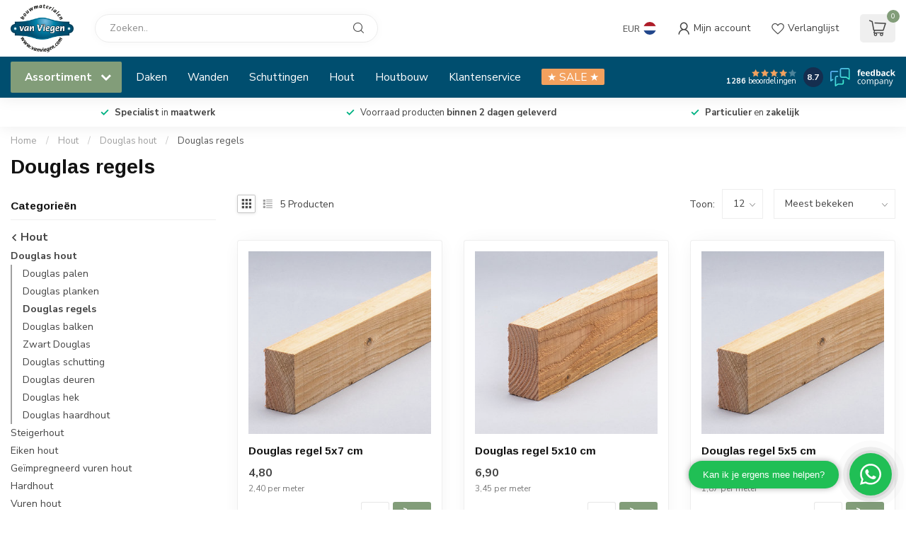

--- FILE ---
content_type: text/html;charset=utf-8
request_url: https://www.vanviegen.com/hout/douglas-hout/douglas-regels/
body_size: 41272
content:
<!DOCTYPE html>
<html lang="nl">
  <head>
<!-- Server Side Tracking by Taggrs.io -->
<script>(function(w,d,s,l,i){w[l]=w[l]||[];w[l].push({'gtm.start':new Date().getTime(),event:'gtm.js'});var f=d.getElementsByTagName(s)[0],j=d.createElement(s),dl=l!='dataLayer'?'&l='+l:'';j.async=true;j.src='https://sst.vanviegen.com/gtm.js?id='+i+dl;f.parentNode.insertBefore(j,f);})(window,document,'script','dataLayer','GTM-TTJWDTVL');</script>
<!-- End Server Side Tracking by Taggrs.io --> 
<script src="https://lightspeed.taggrs.cloud/lightspeed-c-series-minified.js" async></script>    
<!-- Varify.io® code for Handelsonderneming van Viegen-->

<script src="https://analytics.ahrefs.com/analytics.js" data-key="QFmVXNUmRPoexu7t69fVtQ" async></script>    
    
<script>
  window.varify = window.varify || {};
  window.varify.iid = 3199;
</script>
<script src="https://app.varify.io/varify.js"></script>    
<!-- Lightspeed Netherlands B.V. - Custom head by Hoysem - E-commerce marketing zonder bullsh*t -->   
<meta charset="utf-8"/>
<link rel="canonical" href="https://www.vanviegen.com/hout/douglas-hout/douglas-regels/"/>
<meta name="robots" content="index, follow"/>
	
<link rel="alternate" href="https://www.vanviegen.com/index.rss" type="application/rss+xml" title="Nieuwe producten"/>
<meta property="og:url" content="https://www.vanviegen.com/hout/douglas-hout/douglas-regels/"/>
<meta property="og:site_name" content="Handelsonderneming van Viegen"/>
<meta property="og:title" content="Douglas regels kopen bij van Viegen"/>
<meta property="og:description" content="Douglas regels koop je bij online bouwmarkt van Viegen. ✅ Specialist in maatwerk ✅ Klanten beoordelen ons met een 8.6 ✅ Bestel vandaag nog online!"/>
    
<meta name="google-site-verification" content="DnpmLIbfHJmD-DMwatOq_-TwQYvuzvF2jWSbqgd8SyU"/>
    
<meta name="google-site-verification" content="RMHuLP0SxYu8jBHfPBaVIJOuA3MeweGI0PVG0CO72Sg"/>
    
<meta name="google-site-verification" content="zbitwX3X0bPYHq1-gJFCjakKNIOqNEBlG7UjMAhDkuQ"/>
<!-- Lightspeed Netherlands B.V. - Custom head by Hoysem - E-commerce marketing zonder bullsh*t -->    
<link rel="preconnect" href="https://cdn.webshopapp.com">
<link rel="preconnect" href="https://fonts.googleapis.com">
<link rel="preconnect" href="https://fonts.gstatic.com" crossorigin><title>Douglas regels kopen bij van Viegen</title>
<meta name="description" content="Douglas regels koop je bij online bouwmarkt van Viegen. ✅ Specialist in maatwerk ✅ Klanten beoordelen ons met een 8.6 ✅ Bestel vandaag nog online!"/>

<meta name="dyapps-addons-enabled" content="false">
<meta name="dyapps-addons-version" content="2022081001">
<meta name="dyapps-theme-name" content="Proxima">
<meta name="dyapps-theme-editor" content="true">

<meta name="ahrefs-site-verification" content="607c53557c0398e549a2ecd89a271d0f182cb23559c5bad5ddc515367bfb619d">

<meta http-equiv="X-UA-Compatible" content="IE=edge">
<meta name="viewport" content="width=device-width, initial-scale=1">

<link rel="shortcut icon" href="https://cdn.webshopapp.com/shops/338022/files/426111551/favicon-van-viegen.png" type="image/x-icon" />
<link rel="preload" as="image" href="https://cdn.webshopapp.com/shops/338022/themes/181289/v/1678706/assets/logo.png?20230126144134">



<script src="https://cdn.webshopapp.com/shops/338022/themes/181289/assets/jquery-1-12-4-min.js?20250904095648" defer></script>
<script>if(navigator.userAgent.indexOf("MSIE ") > -1 || navigator.userAgent.indexOf("Trident/") > -1) { document.write('<script src="https://cdn.webshopapp.com/shops/338022/themes/181289/assets/intersection-observer-polyfill.js?20250904095648">\x3C/script>') }</script>

<style>/*!
 * Bootstrap Reboot v4.6.1 (https://getbootstrap.com/)
 * Copyright 2011-2021 The Bootstrap Authors
 * Copyright 2011-2021 Twitter, Inc.
 * Licensed under MIT (https://github.com/twbs/bootstrap/blob/main/LICENSE)
 * Forked from Normalize.css, licensed MIT (https://github.com/necolas/normalize.css/blob/master/LICENSE.md)
 */*,*::before,*::after{box-sizing:border-box}html{font-family:sans-serif;line-height:1.15;-webkit-text-size-adjust:100%;-webkit-tap-highlight-color:rgba(0,0,0,0)}article,aside,figcaption,figure,footer,header,hgroup,main,nav,section{display:block}body{margin:0;font-family:-apple-system,BlinkMacSystemFont,"Segoe UI",Roboto,"Helvetica Neue",Arial,"Noto Sans","Liberation Sans",sans-serif,"Apple Color Emoji","Segoe UI Emoji","Segoe UI Symbol","Noto Color Emoji";font-size:1rem;font-weight:400;line-height:1.42857143;color:#212529;text-align:left;background-color:#fff}[tabindex="-1"]:focus:not(:focus-visible){outline:0 !important}hr{box-sizing:content-box;height:0;overflow:visible}h1,h2,h3,h4,h5,h6{margin-top:0;margin-bottom:.5rem}p{margin-top:0;margin-bottom:1rem}abbr[title],abbr[data-original-title]{text-decoration:underline;text-decoration:underline dotted;cursor:help;border-bottom:0;text-decoration-skip-ink:none}address{margin-bottom:1rem;font-style:normal;line-height:inherit}ol,ul,dl{margin-top:0;margin-bottom:1rem}ol ol,ul ul,ol ul,ul ol{margin-bottom:0}dt{font-weight:700}dd{margin-bottom:.5rem;margin-left:0}blockquote{margin:0 0 1rem}b,strong{font-weight:bolder}small{font-size:80%}sub,sup{position:relative;font-size:75%;line-height:0;vertical-align:baseline}sub{bottom:-0.25em}sup{top:-0.5em}a{color:#007bff;text-decoration:none;background-color:transparent}a:hover{color:#0056b3;text-decoration:underline}a:not([href]):not([class]){color:inherit;text-decoration:none}a:not([href]):not([class]):hover{color:inherit;text-decoration:none}pre,code,kbd,samp{font-family:SFMono-Regular,Menlo,Monaco,Consolas,"Liberation Mono","Courier New",monospace;font-size:1em}pre{margin-top:0;margin-bottom:1rem;overflow:auto;-ms-overflow-style:scrollbar}figure{margin:0 0 1rem}img{vertical-align:middle;border-style:none}svg{overflow:hidden;vertical-align:middle}table{border-collapse:collapse}caption{padding-top:.75rem;padding-bottom:.75rem;color:#6c757d;text-align:left;caption-side:bottom}th{text-align:inherit;text-align:-webkit-match-parent}label{display:inline-block;margin-bottom:.5rem}button{border-radius:0}button:focus:not(:focus-visible){outline:0}input,button,select,optgroup,textarea{margin:0;font-family:inherit;font-size:inherit;line-height:inherit}button,input{overflow:visible}button,select{text-transform:none}[role=button]{cursor:pointer}select{word-wrap:normal}button,[type=button],[type=reset],[type=submit]{-webkit-appearance:button}button:not(:disabled),[type=button]:not(:disabled),[type=reset]:not(:disabled),[type=submit]:not(:disabled){cursor:pointer}button::-moz-focus-inner,[type=button]::-moz-focus-inner,[type=reset]::-moz-focus-inner,[type=submit]::-moz-focus-inner{padding:0;border-style:none}input[type=radio],input[type=checkbox]{box-sizing:border-box;padding:0}textarea{overflow:auto;resize:vertical}fieldset{min-width:0;padding:0;margin:0;border:0}legend{display:block;width:100%;max-width:100%;padding:0;margin-bottom:.5rem;font-size:1.5rem;line-height:inherit;color:inherit;white-space:normal}progress{vertical-align:baseline}[type=number]::-webkit-inner-spin-button,[type=number]::-webkit-outer-spin-button{height:auto}[type=search]{outline-offset:-2px;-webkit-appearance:none}[type=search]::-webkit-search-decoration{-webkit-appearance:none}::-webkit-file-upload-button{font:inherit;-webkit-appearance:button}output{display:inline-block}summary{display:list-item;cursor:pointer}template{display:none}[hidden]{display:none !important}/*!
 * Bootstrap Grid v4.6.1 (https://getbootstrap.com/)
 * Copyright 2011-2021 The Bootstrap Authors
 * Copyright 2011-2021 Twitter, Inc.
 * Licensed under MIT (https://github.com/twbs/bootstrap/blob/main/LICENSE)
 */html{box-sizing:border-box;-ms-overflow-style:scrollbar}*,*::before,*::after{box-sizing:inherit}.container,.container-fluid,.container-xl,.container-lg,.container-md,.container-sm{width:100%;padding-right:15px;padding-left:15px;margin-right:auto;margin-left:auto}@media(min-width: 576px){.container-sm,.container{max-width:540px}}@media(min-width: 768px){.container-md,.container-sm,.container{max-width:720px}}@media(min-width: 992px){.container-lg,.container-md,.container-sm,.container{max-width:960px}}@media(min-width: 1200px){.container-xl,.container-lg,.container-md,.container-sm,.container{max-width:1140px}}.row{display:flex;flex-wrap:wrap;margin-right:-15px;margin-left:-15px}.no-gutters{margin-right:0;margin-left:0}.no-gutters>.col,.no-gutters>[class*=col-]{padding-right:0;padding-left:0}.col-xl,.col-xl-auto,.col-xl-12,.col-xl-11,.col-xl-10,.col-xl-9,.col-xl-8,.col-xl-7,.col-xl-6,.col-xl-5,.col-xl-4,.col-xl-3,.col-xl-2,.col-xl-1,.col-lg,.col-lg-auto,.col-lg-12,.col-lg-11,.col-lg-10,.col-lg-9,.col-lg-8,.col-lg-7,.col-lg-6,.col-lg-5,.col-lg-4,.col-lg-3,.col-lg-2,.col-lg-1,.col-md,.col-md-auto,.col-md-12,.col-md-11,.col-md-10,.col-md-9,.col-md-8,.col-md-7,.col-md-6,.col-md-5,.col-md-4,.col-md-3,.col-md-2,.col-md-1,.col-sm,.col-sm-auto,.col-sm-12,.col-sm-11,.col-sm-10,.col-sm-9,.col-sm-8,.col-sm-7,.col-sm-6,.col-sm-5,.col-sm-4,.col-sm-3,.col-sm-2,.col-sm-1,.col,.col-auto,.col-12,.col-11,.col-10,.col-9,.col-8,.col-7,.col-6,.col-5,.col-4,.col-3,.col-2,.col-1{position:relative;width:100%;padding-right:15px;padding-left:15px}.col{flex-basis:0;flex-grow:1;max-width:100%}.row-cols-1>*{flex:0 0 100%;max-width:100%}.row-cols-2>*{flex:0 0 50%;max-width:50%}.row-cols-3>*{flex:0 0 33.3333333333%;max-width:33.3333333333%}.row-cols-4>*{flex:0 0 25%;max-width:25%}.row-cols-5>*{flex:0 0 20%;max-width:20%}.row-cols-6>*{flex:0 0 16.6666666667%;max-width:16.6666666667%}.col-auto{flex:0 0 auto;width:auto;max-width:100%}.col-1{flex:0 0 8.33333333%;max-width:8.33333333%}.col-2{flex:0 0 16.66666667%;max-width:16.66666667%}.col-3{flex:0 0 25%;max-width:25%}.col-4{flex:0 0 33.33333333%;max-width:33.33333333%}.col-5{flex:0 0 41.66666667%;max-width:41.66666667%}.col-6{flex:0 0 50%;max-width:50%}.col-7{flex:0 0 58.33333333%;max-width:58.33333333%}.col-8{flex:0 0 66.66666667%;max-width:66.66666667%}.col-9{flex:0 0 75%;max-width:75%}.col-10{flex:0 0 83.33333333%;max-width:83.33333333%}.col-11{flex:0 0 91.66666667%;max-width:91.66666667%}.col-12{flex:0 0 100%;max-width:100%}.order-first{order:-1}.order-last{order:13}.order-0{order:0}.order-1{order:1}.order-2{order:2}.order-3{order:3}.order-4{order:4}.order-5{order:5}.order-6{order:6}.order-7{order:7}.order-8{order:8}.order-9{order:9}.order-10{order:10}.order-11{order:11}.order-12{order:12}.offset-1{margin-left:8.33333333%}.offset-2{margin-left:16.66666667%}.offset-3{margin-left:25%}.offset-4{margin-left:33.33333333%}.offset-5{margin-left:41.66666667%}.offset-6{margin-left:50%}.offset-7{margin-left:58.33333333%}.offset-8{margin-left:66.66666667%}.offset-9{margin-left:75%}.offset-10{margin-left:83.33333333%}.offset-11{margin-left:91.66666667%}@media(min-width: 576px){.col-sm{flex-basis:0;flex-grow:1;max-width:100%}.row-cols-sm-1>*{flex:0 0 100%;max-width:100%}.row-cols-sm-2>*{flex:0 0 50%;max-width:50%}.row-cols-sm-3>*{flex:0 0 33.3333333333%;max-width:33.3333333333%}.row-cols-sm-4>*{flex:0 0 25%;max-width:25%}.row-cols-sm-5>*{flex:0 0 20%;max-width:20%}.row-cols-sm-6>*{flex:0 0 16.6666666667%;max-width:16.6666666667%}.col-sm-auto{flex:0 0 auto;width:auto;max-width:100%}.col-sm-1{flex:0 0 8.33333333%;max-width:8.33333333%}.col-sm-2{flex:0 0 16.66666667%;max-width:16.66666667%}.col-sm-3{flex:0 0 25%;max-width:25%}.col-sm-4{flex:0 0 33.33333333%;max-width:33.33333333%}.col-sm-5{flex:0 0 41.66666667%;max-width:41.66666667%}.col-sm-6{flex:0 0 50%;max-width:50%}.col-sm-7{flex:0 0 58.33333333%;max-width:58.33333333%}.col-sm-8{flex:0 0 66.66666667%;max-width:66.66666667%}.col-sm-9{flex:0 0 75%;max-width:75%}.col-sm-10{flex:0 0 83.33333333%;max-width:83.33333333%}.col-sm-11{flex:0 0 91.66666667%;max-width:91.66666667%}.col-sm-12{flex:0 0 100%;max-width:100%}.order-sm-first{order:-1}.order-sm-last{order:13}.order-sm-0{order:0}.order-sm-1{order:1}.order-sm-2{order:2}.order-sm-3{order:3}.order-sm-4{order:4}.order-sm-5{order:5}.order-sm-6{order:6}.order-sm-7{order:7}.order-sm-8{order:8}.order-sm-9{order:9}.order-sm-10{order:10}.order-sm-11{order:11}.order-sm-12{order:12}.offset-sm-0{margin-left:0}.offset-sm-1{margin-left:8.33333333%}.offset-sm-2{margin-left:16.66666667%}.offset-sm-3{margin-left:25%}.offset-sm-4{margin-left:33.33333333%}.offset-sm-5{margin-left:41.66666667%}.offset-sm-6{margin-left:50%}.offset-sm-7{margin-left:58.33333333%}.offset-sm-8{margin-left:66.66666667%}.offset-sm-9{margin-left:75%}.offset-sm-10{margin-left:83.33333333%}.offset-sm-11{margin-left:91.66666667%}}@media(min-width: 768px){.col-md{flex-basis:0;flex-grow:1;max-width:100%}.row-cols-md-1>*{flex:0 0 100%;max-width:100%}.row-cols-md-2>*{flex:0 0 50%;max-width:50%}.row-cols-md-3>*{flex:0 0 33.3333333333%;max-width:33.3333333333%}.row-cols-md-4>*{flex:0 0 25%;max-width:25%}.row-cols-md-5>*{flex:0 0 20%;max-width:20%}.row-cols-md-6>*{flex:0 0 16.6666666667%;max-width:16.6666666667%}.col-md-auto{flex:0 0 auto;width:auto;max-width:100%}.col-md-1{flex:0 0 8.33333333%;max-width:8.33333333%}.col-md-2{flex:0 0 16.66666667%;max-width:16.66666667%}.col-md-3{flex:0 0 25%;max-width:25%}.col-md-4{flex:0 0 33.33333333%;max-width:33.33333333%}.col-md-5{flex:0 0 41.66666667%;max-width:41.66666667%}.col-md-6{flex:0 0 50%;max-width:50%}.col-md-7{flex:0 0 58.33333333%;max-width:58.33333333%}.col-md-8{flex:0 0 66.66666667%;max-width:66.66666667%}.col-md-9{flex:0 0 75%;max-width:75%}.col-md-10{flex:0 0 83.33333333%;max-width:83.33333333%}.col-md-11{flex:0 0 91.66666667%;max-width:91.66666667%}.col-md-12{flex:0 0 100%;max-width:100%}.order-md-first{order:-1}.order-md-last{order:13}.order-md-0{order:0}.order-md-1{order:1}.order-md-2{order:2}.order-md-3{order:3}.order-md-4{order:4}.order-md-5{order:5}.order-md-6{order:6}.order-md-7{order:7}.order-md-8{order:8}.order-md-9{order:9}.order-md-10{order:10}.order-md-11{order:11}.order-md-12{order:12}.offset-md-0{margin-left:0}.offset-md-1{margin-left:8.33333333%}.offset-md-2{margin-left:16.66666667%}.offset-md-3{margin-left:25%}.offset-md-4{margin-left:33.33333333%}.offset-md-5{margin-left:41.66666667%}.offset-md-6{margin-left:50%}.offset-md-7{margin-left:58.33333333%}.offset-md-8{margin-left:66.66666667%}.offset-md-9{margin-left:75%}.offset-md-10{margin-left:83.33333333%}.offset-md-11{margin-left:91.66666667%}}@media(min-width: 992px){.col-lg{flex-basis:0;flex-grow:1;max-width:100%}.row-cols-lg-1>*{flex:0 0 100%;max-width:100%}.row-cols-lg-2>*{flex:0 0 50%;max-width:50%}.row-cols-lg-3>*{flex:0 0 33.3333333333%;max-width:33.3333333333%}.row-cols-lg-4>*{flex:0 0 25%;max-width:25%}.row-cols-lg-5>*{flex:0 0 20%;max-width:20%}.row-cols-lg-6>*{flex:0 0 16.6666666667%;max-width:16.6666666667%}.col-lg-auto{flex:0 0 auto;width:auto;max-width:100%}.col-lg-1{flex:0 0 8.33333333%;max-width:8.33333333%}.col-lg-2{flex:0 0 16.66666667%;max-width:16.66666667%}.col-lg-3{flex:0 0 25%;max-width:25%}.col-lg-4{flex:0 0 33.33333333%;max-width:33.33333333%}.col-lg-5{flex:0 0 41.66666667%;max-width:41.66666667%}.col-lg-6{flex:0 0 50%;max-width:50%}.col-lg-7{flex:0 0 58.33333333%;max-width:58.33333333%}.col-lg-8{flex:0 0 66.66666667%;max-width:66.66666667%}.col-lg-9{flex:0 0 75%;max-width:75%}.col-lg-10{flex:0 0 83.33333333%;max-width:83.33333333%}.col-lg-11{flex:0 0 91.66666667%;max-width:91.66666667%}.col-lg-12{flex:0 0 100%;max-width:100%}.order-lg-first{order:-1}.order-lg-last{order:13}.order-lg-0{order:0}.order-lg-1{order:1}.order-lg-2{order:2}.order-lg-3{order:3}.order-lg-4{order:4}.order-lg-5{order:5}.order-lg-6{order:6}.order-lg-7{order:7}.order-lg-8{order:8}.order-lg-9{order:9}.order-lg-10{order:10}.order-lg-11{order:11}.order-lg-12{order:12}.offset-lg-0{margin-left:0}.offset-lg-1{margin-left:8.33333333%}.offset-lg-2{margin-left:16.66666667%}.offset-lg-3{margin-left:25%}.offset-lg-4{margin-left:33.33333333%}.offset-lg-5{margin-left:41.66666667%}.offset-lg-6{margin-left:50%}.offset-lg-7{margin-left:58.33333333%}.offset-lg-8{margin-left:66.66666667%}.offset-lg-9{margin-left:75%}.offset-lg-10{margin-left:83.33333333%}.offset-lg-11{margin-left:91.66666667%}}@media(min-width: 1200px){.col-xl{flex-basis:0;flex-grow:1;max-width:100%}.row-cols-xl-1>*{flex:0 0 100%;max-width:100%}.row-cols-xl-2>*{flex:0 0 50%;max-width:50%}.row-cols-xl-3>*{flex:0 0 33.3333333333%;max-width:33.3333333333%}.row-cols-xl-4>*{flex:0 0 25%;max-width:25%}.row-cols-xl-5>*{flex:0 0 20%;max-width:20%}.row-cols-xl-6>*{flex:0 0 16.6666666667%;max-width:16.6666666667%}.col-xl-auto{flex:0 0 auto;width:auto;max-width:100%}.col-xl-1{flex:0 0 8.33333333%;max-width:8.33333333%}.col-xl-2{flex:0 0 16.66666667%;max-width:16.66666667%}.col-xl-3{flex:0 0 25%;max-width:25%}.col-xl-4{flex:0 0 33.33333333%;max-width:33.33333333%}.col-xl-5{flex:0 0 41.66666667%;max-width:41.66666667%}.col-xl-6{flex:0 0 50%;max-width:50%}.col-xl-7{flex:0 0 58.33333333%;max-width:58.33333333%}.col-xl-8{flex:0 0 66.66666667%;max-width:66.66666667%}.col-xl-9{flex:0 0 75%;max-width:75%}.col-xl-10{flex:0 0 83.33333333%;max-width:83.33333333%}.col-xl-11{flex:0 0 91.66666667%;max-width:91.66666667%}.col-xl-12{flex:0 0 100%;max-width:100%}.order-xl-first{order:-1}.order-xl-last{order:13}.order-xl-0{order:0}.order-xl-1{order:1}.order-xl-2{order:2}.order-xl-3{order:3}.order-xl-4{order:4}.order-xl-5{order:5}.order-xl-6{order:6}.order-xl-7{order:7}.order-xl-8{order:8}.order-xl-9{order:9}.order-xl-10{order:10}.order-xl-11{order:11}.order-xl-12{order:12}.offset-xl-0{margin-left:0}.offset-xl-1{margin-left:8.33333333%}.offset-xl-2{margin-left:16.66666667%}.offset-xl-3{margin-left:25%}.offset-xl-4{margin-left:33.33333333%}.offset-xl-5{margin-left:41.66666667%}.offset-xl-6{margin-left:50%}.offset-xl-7{margin-left:58.33333333%}.offset-xl-8{margin-left:66.66666667%}.offset-xl-9{margin-left:75%}.offset-xl-10{margin-left:83.33333333%}.offset-xl-11{margin-left:91.66666667%}}.d-none{display:none !important}.d-inline{display:inline !important}.d-inline-block{display:inline-block !important}.d-block{display:block !important}.d-table{display:table !important}.d-table-row{display:table-row !important}.d-table-cell{display:table-cell !important}.d-flex{display:flex !important}.d-inline-flex{display:inline-flex !important}@media(min-width: 576px){.d-sm-none{display:none !important}.d-sm-inline{display:inline !important}.d-sm-inline-block{display:inline-block !important}.d-sm-block{display:block !important}.d-sm-table{display:table !important}.d-sm-table-row{display:table-row !important}.d-sm-table-cell{display:table-cell !important}.d-sm-flex{display:flex !important}.d-sm-inline-flex{display:inline-flex !important}}@media(min-width: 768px){.d-md-none{display:none !important}.d-md-inline{display:inline !important}.d-md-inline-block{display:inline-block !important}.d-md-block{display:block !important}.d-md-table{display:table !important}.d-md-table-row{display:table-row !important}.d-md-table-cell{display:table-cell !important}.d-md-flex{display:flex !important}.d-md-inline-flex{display:inline-flex !important}}@media(min-width: 992px){.d-lg-none{display:none !important}.d-lg-inline{display:inline !important}.d-lg-inline-block{display:inline-block !important}.d-lg-block{display:block !important}.d-lg-table{display:table !important}.d-lg-table-row{display:table-row !important}.d-lg-table-cell{display:table-cell !important}.d-lg-flex{display:flex !important}.d-lg-inline-flex{display:inline-flex !important}}@media(min-width: 1200px){.d-xl-none{display:none !important}.d-xl-inline{display:inline !important}.d-xl-inline-block{display:inline-block !important}.d-xl-block{display:block !important}.d-xl-table{display:table !important}.d-xl-table-row{display:table-row !important}.d-xl-table-cell{display:table-cell !important}.d-xl-flex{display:flex !important}.d-xl-inline-flex{display:inline-flex !important}}@media print{.d-print-none{display:none !important}.d-print-inline{display:inline !important}.d-print-inline-block{display:inline-block !important}.d-print-block{display:block !important}.d-print-table{display:table !important}.d-print-table-row{display:table-row !important}.d-print-table-cell{display:table-cell !important}.d-print-flex{display:flex !important}.d-print-inline-flex{display:inline-flex !important}}.flex-row{flex-direction:row !important}.flex-column{flex-direction:column !important}.flex-row-reverse{flex-direction:row-reverse !important}.flex-column-reverse{flex-direction:column-reverse !important}.flex-wrap{flex-wrap:wrap !important}.flex-nowrap{flex-wrap:nowrap !important}.flex-wrap-reverse{flex-wrap:wrap-reverse !important}.flex-fill{flex:1 1 auto !important}.flex-grow-0{flex-grow:0 !important}.flex-grow-1{flex-grow:1 !important}.flex-shrink-0{flex-shrink:0 !important}.flex-shrink-1{flex-shrink:1 !important}.justify-content-start{justify-content:flex-start !important}.justify-content-end{justify-content:flex-end !important}.justify-content-center{justify-content:center !important}.justify-content-between{justify-content:space-between !important}.justify-content-around{justify-content:space-around !important}.align-items-start{align-items:flex-start !important}.align-items-end{align-items:flex-end !important}.align-items-center{align-items:center !important}.align-items-baseline{align-items:baseline !important}.align-items-stretch{align-items:stretch !important}.align-content-start{align-content:flex-start !important}.align-content-end{align-content:flex-end !important}.align-content-center{align-content:center !important}.align-content-between{align-content:space-between !important}.align-content-around{align-content:space-around !important}.align-content-stretch{align-content:stretch !important}.align-self-auto{align-self:auto !important}.align-self-start{align-self:flex-start !important}.align-self-end{align-self:flex-end !important}.align-self-center{align-self:center !important}.align-self-baseline{align-self:baseline !important}.align-self-stretch{align-self:stretch !important}@media(min-width: 576px){.flex-sm-row{flex-direction:row !important}.flex-sm-column{flex-direction:column !important}.flex-sm-row-reverse{flex-direction:row-reverse !important}.flex-sm-column-reverse{flex-direction:column-reverse !important}.flex-sm-wrap{flex-wrap:wrap !important}.flex-sm-nowrap{flex-wrap:nowrap !important}.flex-sm-wrap-reverse{flex-wrap:wrap-reverse !important}.flex-sm-fill{flex:1 1 auto !important}.flex-sm-grow-0{flex-grow:0 !important}.flex-sm-grow-1{flex-grow:1 !important}.flex-sm-shrink-0{flex-shrink:0 !important}.flex-sm-shrink-1{flex-shrink:1 !important}.justify-content-sm-start{justify-content:flex-start !important}.justify-content-sm-end{justify-content:flex-end !important}.justify-content-sm-center{justify-content:center !important}.justify-content-sm-between{justify-content:space-between !important}.justify-content-sm-around{justify-content:space-around !important}.align-items-sm-start{align-items:flex-start !important}.align-items-sm-end{align-items:flex-end !important}.align-items-sm-center{align-items:center !important}.align-items-sm-baseline{align-items:baseline !important}.align-items-sm-stretch{align-items:stretch !important}.align-content-sm-start{align-content:flex-start !important}.align-content-sm-end{align-content:flex-end !important}.align-content-sm-center{align-content:center !important}.align-content-sm-between{align-content:space-between !important}.align-content-sm-around{align-content:space-around !important}.align-content-sm-stretch{align-content:stretch !important}.align-self-sm-auto{align-self:auto !important}.align-self-sm-start{align-self:flex-start !important}.align-self-sm-end{align-self:flex-end !important}.align-self-sm-center{align-self:center !important}.align-self-sm-baseline{align-self:baseline !important}.align-self-sm-stretch{align-self:stretch !important}}@media(min-width: 768px){.flex-md-row{flex-direction:row !important}.flex-md-column{flex-direction:column !important}.flex-md-row-reverse{flex-direction:row-reverse !important}.flex-md-column-reverse{flex-direction:column-reverse !important}.flex-md-wrap{flex-wrap:wrap !important}.flex-md-nowrap{flex-wrap:nowrap !important}.flex-md-wrap-reverse{flex-wrap:wrap-reverse !important}.flex-md-fill{flex:1 1 auto !important}.flex-md-grow-0{flex-grow:0 !important}.flex-md-grow-1{flex-grow:1 !important}.flex-md-shrink-0{flex-shrink:0 !important}.flex-md-shrink-1{flex-shrink:1 !important}.justify-content-md-start{justify-content:flex-start !important}.justify-content-md-end{justify-content:flex-end !important}.justify-content-md-center{justify-content:center !important}.justify-content-md-between{justify-content:space-between !important}.justify-content-md-around{justify-content:space-around !important}.align-items-md-start{align-items:flex-start !important}.align-items-md-end{align-items:flex-end !important}.align-items-md-center{align-items:center !important}.align-items-md-baseline{align-items:baseline !important}.align-items-md-stretch{align-items:stretch !important}.align-content-md-start{align-content:flex-start !important}.align-content-md-end{align-content:flex-end !important}.align-content-md-center{align-content:center !important}.align-content-md-between{align-content:space-between !important}.align-content-md-around{align-content:space-around !important}.align-content-md-stretch{align-content:stretch !important}.align-self-md-auto{align-self:auto !important}.align-self-md-start{align-self:flex-start !important}.align-self-md-end{align-self:flex-end !important}.align-self-md-center{align-self:center !important}.align-self-md-baseline{align-self:baseline !important}.align-self-md-stretch{align-self:stretch !important}}@media(min-width: 992px){.flex-lg-row{flex-direction:row !important}.flex-lg-column{flex-direction:column !important}.flex-lg-row-reverse{flex-direction:row-reverse !important}.flex-lg-column-reverse{flex-direction:column-reverse !important}.flex-lg-wrap{flex-wrap:wrap !important}.flex-lg-nowrap{flex-wrap:nowrap !important}.flex-lg-wrap-reverse{flex-wrap:wrap-reverse !important}.flex-lg-fill{flex:1 1 auto !important}.flex-lg-grow-0{flex-grow:0 !important}.flex-lg-grow-1{flex-grow:1 !important}.flex-lg-shrink-0{flex-shrink:0 !important}.flex-lg-shrink-1{flex-shrink:1 !important}.justify-content-lg-start{justify-content:flex-start !important}.justify-content-lg-end{justify-content:flex-end !important}.justify-content-lg-center{justify-content:center !important}.justify-content-lg-between{justify-content:space-between !important}.justify-content-lg-around{justify-content:space-around !important}.align-items-lg-start{align-items:flex-start !important}.align-items-lg-end{align-items:flex-end !important}.align-items-lg-center{align-items:center !important}.align-items-lg-baseline{align-items:baseline !important}.align-items-lg-stretch{align-items:stretch !important}.align-content-lg-start{align-content:flex-start !important}.align-content-lg-end{align-content:flex-end !important}.align-content-lg-center{align-content:center !important}.align-content-lg-between{align-content:space-between !important}.align-content-lg-around{align-content:space-around !important}.align-content-lg-stretch{align-content:stretch !important}.align-self-lg-auto{align-self:auto !important}.align-self-lg-start{align-self:flex-start !important}.align-self-lg-end{align-self:flex-end !important}.align-self-lg-center{align-self:center !important}.align-self-lg-baseline{align-self:baseline !important}.align-self-lg-stretch{align-self:stretch !important}}@media(min-width: 1200px){.flex-xl-row{flex-direction:row !important}.flex-xl-column{flex-direction:column !important}.flex-xl-row-reverse{flex-direction:row-reverse !important}.flex-xl-column-reverse{flex-direction:column-reverse !important}.flex-xl-wrap{flex-wrap:wrap !important}.flex-xl-nowrap{flex-wrap:nowrap !important}.flex-xl-wrap-reverse{flex-wrap:wrap-reverse !important}.flex-xl-fill{flex:1 1 auto !important}.flex-xl-grow-0{flex-grow:0 !important}.flex-xl-grow-1{flex-grow:1 !important}.flex-xl-shrink-0{flex-shrink:0 !important}.flex-xl-shrink-1{flex-shrink:1 !important}.justify-content-xl-start{justify-content:flex-start !important}.justify-content-xl-end{justify-content:flex-end !important}.justify-content-xl-center{justify-content:center !important}.justify-content-xl-between{justify-content:space-between !important}.justify-content-xl-around{justify-content:space-around !important}.align-items-xl-start{align-items:flex-start !important}.align-items-xl-end{align-items:flex-end !important}.align-items-xl-center{align-items:center !important}.align-items-xl-baseline{align-items:baseline !important}.align-items-xl-stretch{align-items:stretch !important}.align-content-xl-start{align-content:flex-start !important}.align-content-xl-end{align-content:flex-end !important}.align-content-xl-center{align-content:center !important}.align-content-xl-between{align-content:space-between !important}.align-content-xl-around{align-content:space-around !important}.align-content-xl-stretch{align-content:stretch !important}.align-self-xl-auto{align-self:auto !important}.align-self-xl-start{align-self:flex-start !important}.align-self-xl-end{align-self:flex-end !important}.align-self-xl-center{align-self:center !important}.align-self-xl-baseline{align-self:baseline !important}.align-self-xl-stretch{align-self:stretch !important}}.m-0{margin:0 !important}.mt-0,.my-0{margin-top:0 !important}.mr-0,.mx-0{margin-right:0 !important}.mb-0,.my-0{margin-bottom:0 !important}.ml-0,.mx-0{margin-left:0 !important}.m-1{margin:5px !important}.mt-1,.my-1{margin-top:5px !important}.mr-1,.mx-1{margin-right:5px !important}.mb-1,.my-1{margin-bottom:5px !important}.ml-1,.mx-1{margin-left:5px !important}.m-2{margin:10px !important}.mt-2,.my-2{margin-top:10px !important}.mr-2,.mx-2{margin-right:10px !important}.mb-2,.my-2{margin-bottom:10px !important}.ml-2,.mx-2{margin-left:10px !important}.m-3{margin:15px !important}.mt-3,.my-3{margin-top:15px !important}.mr-3,.mx-3{margin-right:15px !important}.mb-3,.my-3{margin-bottom:15px !important}.ml-3,.mx-3{margin-left:15px !important}.m-4{margin:30px !important}.mt-4,.my-4{margin-top:30px !important}.mr-4,.mx-4{margin-right:30px !important}.mb-4,.my-4{margin-bottom:30px !important}.ml-4,.mx-4{margin-left:30px !important}.m-5{margin:50px !important}.mt-5,.my-5{margin-top:50px !important}.mr-5,.mx-5{margin-right:50px !important}.mb-5,.my-5{margin-bottom:50px !important}.ml-5,.mx-5{margin-left:50px !important}.m-6{margin:80px !important}.mt-6,.my-6{margin-top:80px !important}.mr-6,.mx-6{margin-right:80px !important}.mb-6,.my-6{margin-bottom:80px !important}.ml-6,.mx-6{margin-left:80px !important}.p-0{padding:0 !important}.pt-0,.py-0{padding-top:0 !important}.pr-0,.px-0{padding-right:0 !important}.pb-0,.py-0{padding-bottom:0 !important}.pl-0,.px-0{padding-left:0 !important}.p-1{padding:5px !important}.pt-1,.py-1{padding-top:5px !important}.pr-1,.px-1{padding-right:5px !important}.pb-1,.py-1{padding-bottom:5px !important}.pl-1,.px-1{padding-left:5px !important}.p-2{padding:10px !important}.pt-2,.py-2{padding-top:10px !important}.pr-2,.px-2{padding-right:10px !important}.pb-2,.py-2{padding-bottom:10px !important}.pl-2,.px-2{padding-left:10px !important}.p-3{padding:15px !important}.pt-3,.py-3{padding-top:15px !important}.pr-3,.px-3{padding-right:15px !important}.pb-3,.py-3{padding-bottom:15px !important}.pl-3,.px-3{padding-left:15px !important}.p-4{padding:30px !important}.pt-4,.py-4{padding-top:30px !important}.pr-4,.px-4{padding-right:30px !important}.pb-4,.py-4{padding-bottom:30px !important}.pl-4,.px-4{padding-left:30px !important}.p-5{padding:50px !important}.pt-5,.py-5{padding-top:50px !important}.pr-5,.px-5{padding-right:50px !important}.pb-5,.py-5{padding-bottom:50px !important}.pl-5,.px-5{padding-left:50px !important}.p-6{padding:80px !important}.pt-6,.py-6{padding-top:80px !important}.pr-6,.px-6{padding-right:80px !important}.pb-6,.py-6{padding-bottom:80px !important}.pl-6,.px-6{padding-left:80px !important}.m-n1{margin:-5px !important}.mt-n1,.my-n1{margin-top:-5px !important}.mr-n1,.mx-n1{margin-right:-5px !important}.mb-n1,.my-n1{margin-bottom:-5px !important}.ml-n1,.mx-n1{margin-left:-5px !important}.m-n2{margin:-10px !important}.mt-n2,.my-n2{margin-top:-10px !important}.mr-n2,.mx-n2{margin-right:-10px !important}.mb-n2,.my-n2{margin-bottom:-10px !important}.ml-n2,.mx-n2{margin-left:-10px !important}.m-n3{margin:-15px !important}.mt-n3,.my-n3{margin-top:-15px !important}.mr-n3,.mx-n3{margin-right:-15px !important}.mb-n3,.my-n3{margin-bottom:-15px !important}.ml-n3,.mx-n3{margin-left:-15px !important}.m-n4{margin:-30px !important}.mt-n4,.my-n4{margin-top:-30px !important}.mr-n4,.mx-n4{margin-right:-30px !important}.mb-n4,.my-n4{margin-bottom:-30px !important}.ml-n4,.mx-n4{margin-left:-30px !important}.m-n5{margin:-50px !important}.mt-n5,.my-n5{margin-top:-50px !important}.mr-n5,.mx-n5{margin-right:-50px !important}.mb-n5,.my-n5{margin-bottom:-50px !important}.ml-n5,.mx-n5{margin-left:-50px !important}.m-n6{margin:-80px !important}.mt-n6,.my-n6{margin-top:-80px !important}.mr-n6,.mx-n6{margin-right:-80px !important}.mb-n6,.my-n6{margin-bottom:-80px !important}.ml-n6,.mx-n6{margin-left:-80px !important}.m-auto{margin:auto !important}.mt-auto,.my-auto{margin-top:auto !important}.mr-auto,.mx-auto{margin-right:auto !important}.mb-auto,.my-auto{margin-bottom:auto !important}.ml-auto,.mx-auto{margin-left:auto !important}@media(min-width: 576px){.m-sm-0{margin:0 !important}.mt-sm-0,.my-sm-0{margin-top:0 !important}.mr-sm-0,.mx-sm-0{margin-right:0 !important}.mb-sm-0,.my-sm-0{margin-bottom:0 !important}.ml-sm-0,.mx-sm-0{margin-left:0 !important}.m-sm-1{margin:5px !important}.mt-sm-1,.my-sm-1{margin-top:5px !important}.mr-sm-1,.mx-sm-1{margin-right:5px !important}.mb-sm-1,.my-sm-1{margin-bottom:5px !important}.ml-sm-1,.mx-sm-1{margin-left:5px !important}.m-sm-2{margin:10px !important}.mt-sm-2,.my-sm-2{margin-top:10px !important}.mr-sm-2,.mx-sm-2{margin-right:10px !important}.mb-sm-2,.my-sm-2{margin-bottom:10px !important}.ml-sm-2,.mx-sm-2{margin-left:10px !important}.m-sm-3{margin:15px !important}.mt-sm-3,.my-sm-3{margin-top:15px !important}.mr-sm-3,.mx-sm-3{margin-right:15px !important}.mb-sm-3,.my-sm-3{margin-bottom:15px !important}.ml-sm-3,.mx-sm-3{margin-left:15px !important}.m-sm-4{margin:30px !important}.mt-sm-4,.my-sm-4{margin-top:30px !important}.mr-sm-4,.mx-sm-4{margin-right:30px !important}.mb-sm-4,.my-sm-4{margin-bottom:30px !important}.ml-sm-4,.mx-sm-4{margin-left:30px !important}.m-sm-5{margin:50px !important}.mt-sm-5,.my-sm-5{margin-top:50px !important}.mr-sm-5,.mx-sm-5{margin-right:50px !important}.mb-sm-5,.my-sm-5{margin-bottom:50px !important}.ml-sm-5,.mx-sm-5{margin-left:50px !important}.m-sm-6{margin:80px !important}.mt-sm-6,.my-sm-6{margin-top:80px !important}.mr-sm-6,.mx-sm-6{margin-right:80px !important}.mb-sm-6,.my-sm-6{margin-bottom:80px !important}.ml-sm-6,.mx-sm-6{margin-left:80px !important}.p-sm-0{padding:0 !important}.pt-sm-0,.py-sm-0{padding-top:0 !important}.pr-sm-0,.px-sm-0{padding-right:0 !important}.pb-sm-0,.py-sm-0{padding-bottom:0 !important}.pl-sm-0,.px-sm-0{padding-left:0 !important}.p-sm-1{padding:5px !important}.pt-sm-1,.py-sm-1{padding-top:5px !important}.pr-sm-1,.px-sm-1{padding-right:5px !important}.pb-sm-1,.py-sm-1{padding-bottom:5px !important}.pl-sm-1,.px-sm-1{padding-left:5px !important}.p-sm-2{padding:10px !important}.pt-sm-2,.py-sm-2{padding-top:10px !important}.pr-sm-2,.px-sm-2{padding-right:10px !important}.pb-sm-2,.py-sm-2{padding-bottom:10px !important}.pl-sm-2,.px-sm-2{padding-left:10px !important}.p-sm-3{padding:15px !important}.pt-sm-3,.py-sm-3{padding-top:15px !important}.pr-sm-3,.px-sm-3{padding-right:15px !important}.pb-sm-3,.py-sm-3{padding-bottom:15px !important}.pl-sm-3,.px-sm-3{padding-left:15px !important}.p-sm-4{padding:30px !important}.pt-sm-4,.py-sm-4{padding-top:30px !important}.pr-sm-4,.px-sm-4{padding-right:30px !important}.pb-sm-4,.py-sm-4{padding-bottom:30px !important}.pl-sm-4,.px-sm-4{padding-left:30px !important}.p-sm-5{padding:50px !important}.pt-sm-5,.py-sm-5{padding-top:50px !important}.pr-sm-5,.px-sm-5{padding-right:50px !important}.pb-sm-5,.py-sm-5{padding-bottom:50px !important}.pl-sm-5,.px-sm-5{padding-left:50px !important}.p-sm-6{padding:80px !important}.pt-sm-6,.py-sm-6{padding-top:80px !important}.pr-sm-6,.px-sm-6{padding-right:80px !important}.pb-sm-6,.py-sm-6{padding-bottom:80px !important}.pl-sm-6,.px-sm-6{padding-left:80px !important}.m-sm-n1{margin:-5px !important}.mt-sm-n1,.my-sm-n1{margin-top:-5px !important}.mr-sm-n1,.mx-sm-n1{margin-right:-5px !important}.mb-sm-n1,.my-sm-n1{margin-bottom:-5px !important}.ml-sm-n1,.mx-sm-n1{margin-left:-5px !important}.m-sm-n2{margin:-10px !important}.mt-sm-n2,.my-sm-n2{margin-top:-10px !important}.mr-sm-n2,.mx-sm-n2{margin-right:-10px !important}.mb-sm-n2,.my-sm-n2{margin-bottom:-10px !important}.ml-sm-n2,.mx-sm-n2{margin-left:-10px !important}.m-sm-n3{margin:-15px !important}.mt-sm-n3,.my-sm-n3{margin-top:-15px !important}.mr-sm-n3,.mx-sm-n3{margin-right:-15px !important}.mb-sm-n3,.my-sm-n3{margin-bottom:-15px !important}.ml-sm-n3,.mx-sm-n3{margin-left:-15px !important}.m-sm-n4{margin:-30px !important}.mt-sm-n4,.my-sm-n4{margin-top:-30px !important}.mr-sm-n4,.mx-sm-n4{margin-right:-30px !important}.mb-sm-n4,.my-sm-n4{margin-bottom:-30px !important}.ml-sm-n4,.mx-sm-n4{margin-left:-30px !important}.m-sm-n5{margin:-50px !important}.mt-sm-n5,.my-sm-n5{margin-top:-50px !important}.mr-sm-n5,.mx-sm-n5{margin-right:-50px !important}.mb-sm-n5,.my-sm-n5{margin-bottom:-50px !important}.ml-sm-n5,.mx-sm-n5{margin-left:-50px !important}.m-sm-n6{margin:-80px !important}.mt-sm-n6,.my-sm-n6{margin-top:-80px !important}.mr-sm-n6,.mx-sm-n6{margin-right:-80px !important}.mb-sm-n6,.my-sm-n6{margin-bottom:-80px !important}.ml-sm-n6,.mx-sm-n6{margin-left:-80px !important}.m-sm-auto{margin:auto !important}.mt-sm-auto,.my-sm-auto{margin-top:auto !important}.mr-sm-auto,.mx-sm-auto{margin-right:auto !important}.mb-sm-auto,.my-sm-auto{margin-bottom:auto !important}.ml-sm-auto,.mx-sm-auto{margin-left:auto !important}}@media(min-width: 768px){.m-md-0{margin:0 !important}.mt-md-0,.my-md-0{margin-top:0 !important}.mr-md-0,.mx-md-0{margin-right:0 !important}.mb-md-0,.my-md-0{margin-bottom:0 !important}.ml-md-0,.mx-md-0{margin-left:0 !important}.m-md-1{margin:5px !important}.mt-md-1,.my-md-1{margin-top:5px !important}.mr-md-1,.mx-md-1{margin-right:5px !important}.mb-md-1,.my-md-1{margin-bottom:5px !important}.ml-md-1,.mx-md-1{margin-left:5px !important}.m-md-2{margin:10px !important}.mt-md-2,.my-md-2{margin-top:10px !important}.mr-md-2,.mx-md-2{margin-right:10px !important}.mb-md-2,.my-md-2{margin-bottom:10px !important}.ml-md-2,.mx-md-2{margin-left:10px !important}.m-md-3{margin:15px !important}.mt-md-3,.my-md-3{margin-top:15px !important}.mr-md-3,.mx-md-3{margin-right:15px !important}.mb-md-3,.my-md-3{margin-bottom:15px !important}.ml-md-3,.mx-md-3{margin-left:15px !important}.m-md-4{margin:30px !important}.mt-md-4,.my-md-4{margin-top:30px !important}.mr-md-4,.mx-md-4{margin-right:30px !important}.mb-md-4,.my-md-4{margin-bottom:30px !important}.ml-md-4,.mx-md-4{margin-left:30px !important}.m-md-5{margin:50px !important}.mt-md-5,.my-md-5{margin-top:50px !important}.mr-md-5,.mx-md-5{margin-right:50px !important}.mb-md-5,.my-md-5{margin-bottom:50px !important}.ml-md-5,.mx-md-5{margin-left:50px !important}.m-md-6{margin:80px !important}.mt-md-6,.my-md-6{margin-top:80px !important}.mr-md-6,.mx-md-6{margin-right:80px !important}.mb-md-6,.my-md-6{margin-bottom:80px !important}.ml-md-6,.mx-md-6{margin-left:80px !important}.p-md-0{padding:0 !important}.pt-md-0,.py-md-0{padding-top:0 !important}.pr-md-0,.px-md-0{padding-right:0 !important}.pb-md-0,.py-md-0{padding-bottom:0 !important}.pl-md-0,.px-md-0{padding-left:0 !important}.p-md-1{padding:5px !important}.pt-md-1,.py-md-1{padding-top:5px !important}.pr-md-1,.px-md-1{padding-right:5px !important}.pb-md-1,.py-md-1{padding-bottom:5px !important}.pl-md-1,.px-md-1{padding-left:5px !important}.p-md-2{padding:10px !important}.pt-md-2,.py-md-2{padding-top:10px !important}.pr-md-2,.px-md-2{padding-right:10px !important}.pb-md-2,.py-md-2{padding-bottom:10px !important}.pl-md-2,.px-md-2{padding-left:10px !important}.p-md-3{padding:15px !important}.pt-md-3,.py-md-3{padding-top:15px !important}.pr-md-3,.px-md-3{padding-right:15px !important}.pb-md-3,.py-md-3{padding-bottom:15px !important}.pl-md-3,.px-md-3{padding-left:15px !important}.p-md-4{padding:30px !important}.pt-md-4,.py-md-4{padding-top:30px !important}.pr-md-4,.px-md-4{padding-right:30px !important}.pb-md-4,.py-md-4{padding-bottom:30px !important}.pl-md-4,.px-md-4{padding-left:30px !important}.p-md-5{padding:50px !important}.pt-md-5,.py-md-5{padding-top:50px !important}.pr-md-5,.px-md-5{padding-right:50px !important}.pb-md-5,.py-md-5{padding-bottom:50px !important}.pl-md-5,.px-md-5{padding-left:50px !important}.p-md-6{padding:80px !important}.pt-md-6,.py-md-6{padding-top:80px !important}.pr-md-6,.px-md-6{padding-right:80px !important}.pb-md-6,.py-md-6{padding-bottom:80px !important}.pl-md-6,.px-md-6{padding-left:80px !important}.m-md-n1{margin:-5px !important}.mt-md-n1,.my-md-n1{margin-top:-5px !important}.mr-md-n1,.mx-md-n1{margin-right:-5px !important}.mb-md-n1,.my-md-n1{margin-bottom:-5px !important}.ml-md-n1,.mx-md-n1{margin-left:-5px !important}.m-md-n2{margin:-10px !important}.mt-md-n2,.my-md-n2{margin-top:-10px !important}.mr-md-n2,.mx-md-n2{margin-right:-10px !important}.mb-md-n2,.my-md-n2{margin-bottom:-10px !important}.ml-md-n2,.mx-md-n2{margin-left:-10px !important}.m-md-n3{margin:-15px !important}.mt-md-n3,.my-md-n3{margin-top:-15px !important}.mr-md-n3,.mx-md-n3{margin-right:-15px !important}.mb-md-n3,.my-md-n3{margin-bottom:-15px !important}.ml-md-n3,.mx-md-n3{margin-left:-15px !important}.m-md-n4{margin:-30px !important}.mt-md-n4,.my-md-n4{margin-top:-30px !important}.mr-md-n4,.mx-md-n4{margin-right:-30px !important}.mb-md-n4,.my-md-n4{margin-bottom:-30px !important}.ml-md-n4,.mx-md-n4{margin-left:-30px !important}.m-md-n5{margin:-50px !important}.mt-md-n5,.my-md-n5{margin-top:-50px !important}.mr-md-n5,.mx-md-n5{margin-right:-50px !important}.mb-md-n5,.my-md-n5{margin-bottom:-50px !important}.ml-md-n5,.mx-md-n5{margin-left:-50px !important}.m-md-n6{margin:-80px !important}.mt-md-n6,.my-md-n6{margin-top:-80px !important}.mr-md-n6,.mx-md-n6{margin-right:-80px !important}.mb-md-n6,.my-md-n6{margin-bottom:-80px !important}.ml-md-n6,.mx-md-n6{margin-left:-80px !important}.m-md-auto{margin:auto !important}.mt-md-auto,.my-md-auto{margin-top:auto !important}.mr-md-auto,.mx-md-auto{margin-right:auto !important}.mb-md-auto,.my-md-auto{margin-bottom:auto !important}.ml-md-auto,.mx-md-auto{margin-left:auto !important}}@media(min-width: 992px){.m-lg-0{margin:0 !important}.mt-lg-0,.my-lg-0{margin-top:0 !important}.mr-lg-0,.mx-lg-0{margin-right:0 !important}.mb-lg-0,.my-lg-0{margin-bottom:0 !important}.ml-lg-0,.mx-lg-0{margin-left:0 !important}.m-lg-1{margin:5px !important}.mt-lg-1,.my-lg-1{margin-top:5px !important}.mr-lg-1,.mx-lg-1{margin-right:5px !important}.mb-lg-1,.my-lg-1{margin-bottom:5px !important}.ml-lg-1,.mx-lg-1{margin-left:5px !important}.m-lg-2{margin:10px !important}.mt-lg-2,.my-lg-2{margin-top:10px !important}.mr-lg-2,.mx-lg-2{margin-right:10px !important}.mb-lg-2,.my-lg-2{margin-bottom:10px !important}.ml-lg-2,.mx-lg-2{margin-left:10px !important}.m-lg-3{margin:15px !important}.mt-lg-3,.my-lg-3{margin-top:15px !important}.mr-lg-3,.mx-lg-3{margin-right:15px !important}.mb-lg-3,.my-lg-3{margin-bottom:15px !important}.ml-lg-3,.mx-lg-3{margin-left:15px !important}.m-lg-4{margin:30px !important}.mt-lg-4,.my-lg-4{margin-top:30px !important}.mr-lg-4,.mx-lg-4{margin-right:30px !important}.mb-lg-4,.my-lg-4{margin-bottom:30px !important}.ml-lg-4,.mx-lg-4{margin-left:30px !important}.m-lg-5{margin:50px !important}.mt-lg-5,.my-lg-5{margin-top:50px !important}.mr-lg-5,.mx-lg-5{margin-right:50px !important}.mb-lg-5,.my-lg-5{margin-bottom:50px !important}.ml-lg-5,.mx-lg-5{margin-left:50px !important}.m-lg-6{margin:80px !important}.mt-lg-6,.my-lg-6{margin-top:80px !important}.mr-lg-6,.mx-lg-6{margin-right:80px !important}.mb-lg-6,.my-lg-6{margin-bottom:80px !important}.ml-lg-6,.mx-lg-6{margin-left:80px !important}.p-lg-0{padding:0 !important}.pt-lg-0,.py-lg-0{padding-top:0 !important}.pr-lg-0,.px-lg-0{padding-right:0 !important}.pb-lg-0,.py-lg-0{padding-bottom:0 !important}.pl-lg-0,.px-lg-0{padding-left:0 !important}.p-lg-1{padding:5px !important}.pt-lg-1,.py-lg-1{padding-top:5px !important}.pr-lg-1,.px-lg-1{padding-right:5px !important}.pb-lg-1,.py-lg-1{padding-bottom:5px !important}.pl-lg-1,.px-lg-1{padding-left:5px !important}.p-lg-2{padding:10px !important}.pt-lg-2,.py-lg-2{padding-top:10px !important}.pr-lg-2,.px-lg-2{padding-right:10px !important}.pb-lg-2,.py-lg-2{padding-bottom:10px !important}.pl-lg-2,.px-lg-2{padding-left:10px !important}.p-lg-3{padding:15px !important}.pt-lg-3,.py-lg-3{padding-top:15px !important}.pr-lg-3,.px-lg-3{padding-right:15px !important}.pb-lg-3,.py-lg-3{padding-bottom:15px !important}.pl-lg-3,.px-lg-3{padding-left:15px !important}.p-lg-4{padding:30px !important}.pt-lg-4,.py-lg-4{padding-top:30px !important}.pr-lg-4,.px-lg-4{padding-right:30px !important}.pb-lg-4,.py-lg-4{padding-bottom:30px !important}.pl-lg-4,.px-lg-4{padding-left:30px !important}.p-lg-5{padding:50px !important}.pt-lg-5,.py-lg-5{padding-top:50px !important}.pr-lg-5,.px-lg-5{padding-right:50px !important}.pb-lg-5,.py-lg-5{padding-bottom:50px !important}.pl-lg-5,.px-lg-5{padding-left:50px !important}.p-lg-6{padding:80px !important}.pt-lg-6,.py-lg-6{padding-top:80px !important}.pr-lg-6,.px-lg-6{padding-right:80px !important}.pb-lg-6,.py-lg-6{padding-bottom:80px !important}.pl-lg-6,.px-lg-6{padding-left:80px !important}.m-lg-n1{margin:-5px !important}.mt-lg-n1,.my-lg-n1{margin-top:-5px !important}.mr-lg-n1,.mx-lg-n1{margin-right:-5px !important}.mb-lg-n1,.my-lg-n1{margin-bottom:-5px !important}.ml-lg-n1,.mx-lg-n1{margin-left:-5px !important}.m-lg-n2{margin:-10px !important}.mt-lg-n2,.my-lg-n2{margin-top:-10px !important}.mr-lg-n2,.mx-lg-n2{margin-right:-10px !important}.mb-lg-n2,.my-lg-n2{margin-bottom:-10px !important}.ml-lg-n2,.mx-lg-n2{margin-left:-10px !important}.m-lg-n3{margin:-15px !important}.mt-lg-n3,.my-lg-n3{margin-top:-15px !important}.mr-lg-n3,.mx-lg-n3{margin-right:-15px !important}.mb-lg-n3,.my-lg-n3{margin-bottom:-15px !important}.ml-lg-n3,.mx-lg-n3{margin-left:-15px !important}.m-lg-n4{margin:-30px !important}.mt-lg-n4,.my-lg-n4{margin-top:-30px !important}.mr-lg-n4,.mx-lg-n4{margin-right:-30px !important}.mb-lg-n4,.my-lg-n4{margin-bottom:-30px !important}.ml-lg-n4,.mx-lg-n4{margin-left:-30px !important}.m-lg-n5{margin:-50px !important}.mt-lg-n5,.my-lg-n5{margin-top:-50px !important}.mr-lg-n5,.mx-lg-n5{margin-right:-50px !important}.mb-lg-n5,.my-lg-n5{margin-bottom:-50px !important}.ml-lg-n5,.mx-lg-n5{margin-left:-50px !important}.m-lg-n6{margin:-80px !important}.mt-lg-n6,.my-lg-n6{margin-top:-80px !important}.mr-lg-n6,.mx-lg-n6{margin-right:-80px !important}.mb-lg-n6,.my-lg-n6{margin-bottom:-80px !important}.ml-lg-n6,.mx-lg-n6{margin-left:-80px !important}.m-lg-auto{margin:auto !important}.mt-lg-auto,.my-lg-auto{margin-top:auto !important}.mr-lg-auto,.mx-lg-auto{margin-right:auto !important}.mb-lg-auto,.my-lg-auto{margin-bottom:auto !important}.ml-lg-auto,.mx-lg-auto{margin-left:auto !important}}@media(min-width: 1200px){.m-xl-0{margin:0 !important}.mt-xl-0,.my-xl-0{margin-top:0 !important}.mr-xl-0,.mx-xl-0{margin-right:0 !important}.mb-xl-0,.my-xl-0{margin-bottom:0 !important}.ml-xl-0,.mx-xl-0{margin-left:0 !important}.m-xl-1{margin:5px !important}.mt-xl-1,.my-xl-1{margin-top:5px !important}.mr-xl-1,.mx-xl-1{margin-right:5px !important}.mb-xl-1,.my-xl-1{margin-bottom:5px !important}.ml-xl-1,.mx-xl-1{margin-left:5px !important}.m-xl-2{margin:10px !important}.mt-xl-2,.my-xl-2{margin-top:10px !important}.mr-xl-2,.mx-xl-2{margin-right:10px !important}.mb-xl-2,.my-xl-2{margin-bottom:10px !important}.ml-xl-2,.mx-xl-2{margin-left:10px !important}.m-xl-3{margin:15px !important}.mt-xl-3,.my-xl-3{margin-top:15px !important}.mr-xl-3,.mx-xl-3{margin-right:15px !important}.mb-xl-3,.my-xl-3{margin-bottom:15px !important}.ml-xl-3,.mx-xl-3{margin-left:15px !important}.m-xl-4{margin:30px !important}.mt-xl-4,.my-xl-4{margin-top:30px !important}.mr-xl-4,.mx-xl-4{margin-right:30px !important}.mb-xl-4,.my-xl-4{margin-bottom:30px !important}.ml-xl-4,.mx-xl-4{margin-left:30px !important}.m-xl-5{margin:50px !important}.mt-xl-5,.my-xl-5{margin-top:50px !important}.mr-xl-5,.mx-xl-5{margin-right:50px !important}.mb-xl-5,.my-xl-5{margin-bottom:50px !important}.ml-xl-5,.mx-xl-5{margin-left:50px !important}.m-xl-6{margin:80px !important}.mt-xl-6,.my-xl-6{margin-top:80px !important}.mr-xl-6,.mx-xl-6{margin-right:80px !important}.mb-xl-6,.my-xl-6{margin-bottom:80px !important}.ml-xl-6,.mx-xl-6{margin-left:80px !important}.p-xl-0{padding:0 !important}.pt-xl-0,.py-xl-0{padding-top:0 !important}.pr-xl-0,.px-xl-0{padding-right:0 !important}.pb-xl-0,.py-xl-0{padding-bottom:0 !important}.pl-xl-0,.px-xl-0{padding-left:0 !important}.p-xl-1{padding:5px !important}.pt-xl-1,.py-xl-1{padding-top:5px !important}.pr-xl-1,.px-xl-1{padding-right:5px !important}.pb-xl-1,.py-xl-1{padding-bottom:5px !important}.pl-xl-1,.px-xl-1{padding-left:5px !important}.p-xl-2{padding:10px !important}.pt-xl-2,.py-xl-2{padding-top:10px !important}.pr-xl-2,.px-xl-2{padding-right:10px !important}.pb-xl-2,.py-xl-2{padding-bottom:10px !important}.pl-xl-2,.px-xl-2{padding-left:10px !important}.p-xl-3{padding:15px !important}.pt-xl-3,.py-xl-3{padding-top:15px !important}.pr-xl-3,.px-xl-3{padding-right:15px !important}.pb-xl-3,.py-xl-3{padding-bottom:15px !important}.pl-xl-3,.px-xl-3{padding-left:15px !important}.p-xl-4{padding:30px !important}.pt-xl-4,.py-xl-4{padding-top:30px !important}.pr-xl-4,.px-xl-4{padding-right:30px !important}.pb-xl-4,.py-xl-4{padding-bottom:30px !important}.pl-xl-4,.px-xl-4{padding-left:30px !important}.p-xl-5{padding:50px !important}.pt-xl-5,.py-xl-5{padding-top:50px !important}.pr-xl-5,.px-xl-5{padding-right:50px !important}.pb-xl-5,.py-xl-5{padding-bottom:50px !important}.pl-xl-5,.px-xl-5{padding-left:50px !important}.p-xl-6{padding:80px !important}.pt-xl-6,.py-xl-6{padding-top:80px !important}.pr-xl-6,.px-xl-6{padding-right:80px !important}.pb-xl-6,.py-xl-6{padding-bottom:80px !important}.pl-xl-6,.px-xl-6{padding-left:80px !important}.m-xl-n1{margin:-5px !important}.mt-xl-n1,.my-xl-n1{margin-top:-5px !important}.mr-xl-n1,.mx-xl-n1{margin-right:-5px !important}.mb-xl-n1,.my-xl-n1{margin-bottom:-5px !important}.ml-xl-n1,.mx-xl-n1{margin-left:-5px !important}.m-xl-n2{margin:-10px !important}.mt-xl-n2,.my-xl-n2{margin-top:-10px !important}.mr-xl-n2,.mx-xl-n2{margin-right:-10px !important}.mb-xl-n2,.my-xl-n2{margin-bottom:-10px !important}.ml-xl-n2,.mx-xl-n2{margin-left:-10px !important}.m-xl-n3{margin:-15px !important}.mt-xl-n3,.my-xl-n3{margin-top:-15px !important}.mr-xl-n3,.mx-xl-n3{margin-right:-15px !important}.mb-xl-n3,.my-xl-n3{margin-bottom:-15px !important}.ml-xl-n3,.mx-xl-n3{margin-left:-15px !important}.m-xl-n4{margin:-30px !important}.mt-xl-n4,.my-xl-n4{margin-top:-30px !important}.mr-xl-n4,.mx-xl-n4{margin-right:-30px !important}.mb-xl-n4,.my-xl-n4{margin-bottom:-30px !important}.ml-xl-n4,.mx-xl-n4{margin-left:-30px !important}.m-xl-n5{margin:-50px !important}.mt-xl-n5,.my-xl-n5{margin-top:-50px !important}.mr-xl-n5,.mx-xl-n5{margin-right:-50px !important}.mb-xl-n5,.my-xl-n5{margin-bottom:-50px !important}.ml-xl-n5,.mx-xl-n5{margin-left:-50px !important}.m-xl-n6{margin:-80px !important}.mt-xl-n6,.my-xl-n6{margin-top:-80px !important}.mr-xl-n6,.mx-xl-n6{margin-right:-80px !important}.mb-xl-n6,.my-xl-n6{margin-bottom:-80px !important}.ml-xl-n6,.mx-xl-n6{margin-left:-80px !important}.m-xl-auto{margin:auto !important}.mt-xl-auto,.my-xl-auto{margin-top:auto !important}.mr-xl-auto,.mx-xl-auto{margin-right:auto !important}.mb-xl-auto,.my-xl-auto{margin-bottom:auto !important}.ml-xl-auto,.mx-xl-auto{margin-left:auto !important}}@media(min-width: 1300px){.container{max-width:1350px}}</style>


<!-- <link rel="preload" href="https://cdn.webshopapp.com/shops/338022/themes/181289/assets/style.css?20250904095648" as="style">-->
<link rel="stylesheet" href="https://cdn.webshopapp.com/shops/338022/themes/181289/assets/style.css?20250904095648" />
<!-- <link rel="preload" href="https://cdn.webshopapp.com/shops/338022/themes/181289/assets/style.css?20250904095648" as="style" onload="this.onload=null;this.rel='stylesheet'"> -->

<link rel="preload" href="https://fonts.googleapis.com/css?family=Nunito%20Sans:400,300,700%7CArimo:300,400,700&amp;display=fallback" as="style">
<link href="https://fonts.googleapis.com/css?family=Nunito%20Sans:400,300,700%7CArimo:300,400,700&amp;display=fallback" rel="stylesheet">



<style>
@font-face {
  font-family: 'proxima-icons';
  src:
    url(https://cdn.webshopapp.com/shops/338022/themes/181289/assets/proxima-icons.ttf?20250904095648) format('truetype'),
    url(https://cdn.webshopapp.com/shops/338022/themes/181289/assets/proxima-icons.woff?20250904095648) format('woff'),
    url(https://cdn.webshopapp.com/shops/338022/themes/181289/assets/proxima-icons.svg?20250904095648#proxima-icons) format('svg');
  font-weight: normal;
  font-style: normal;
  font-display: block;
}
</style>
<link rel="preload" href="https://cdn.webshopapp.com/shops/338022/themes/181289/assets/settings.css?20250904095648" as="style">
<link rel="preload" href="https://cdn.webshopapp.com/shops/338022/themes/181289/assets/custom.css?20250904095648" as="style">
<link rel="stylesheet" href="https://cdn.webshopapp.com/shops/338022/themes/181289/assets/settings.css?20250904095648" />
<link rel="stylesheet" href="https://cdn.webshopapp.com/shops/338022/themes/181289/assets/custom.css?20250904095648" />

<!-- <link rel="preload" href="https://cdn.webshopapp.com/shops/338022/themes/181289/assets/settings.css?20250904095648" as="style" onload="this.onload=null;this.rel='stylesheet'">
<link rel="preload" href="https://cdn.webshopapp.com/shops/338022/themes/181289/assets/custom.css?20250904095648" as="style" onload="this.onload=null;this.rel='stylesheet'"> -->



<script>
  window.theme = {
    isDemoShop: false,
    language: 'nl',
    template: 'pages/collection.rain',
    pageData: {},
    dyApps: {
      version: 20220101
    }
  };

</script>

<meta name="facebook-domain-verification" content="g21bspnx04mawekq94s7yfcakbga00" />

<script type="text/javascript" src="https://cdn.webshopapp.com/shops/338022/themes/181289/assets/swiper-453-min.js?20250904095648" defer></script>
<script type="text/javascript" src="https://cdn.webshopapp.com/shops/338022/themes/181289/assets/global.js?20250904095648" defer></script>  </head>
  <body class="layout-custom usp-carousel-pos-bottom b2b">
<!-- Server Side Tracking by Taggrs.io (noscript) -->
<noscript><iframe src="https://sst.vanviegen.com/ns.html?id=GTM-TTJWDTVL" height="0" width="0" style="display:none;visibility:hidden"></iframe></noscript>
<!-- End Server Side Tracking by Taggrs.io (noscript) -->
    <div id="mobile-nav-holder" class="fancy-box from-left overflow-hidden p-0">
    	<div id="mobile-nav-header" class="p-3 border-bottom-gray gray-border-bottom">
        <div class="flex-grow-1 font-headings fz-160">Menu</div>
        <div id="mobile-lang-switcher" class="d-flex align-items-center mr-3 lh-1">
          <span class="flag-icon flag-icon-nl mr-1"></span> <span class="">EUR</span>
        </div>
        <i class="icon-x-l close-fancy"></i>
      </div>
      <div id="mobile-nav-content"></div>
    </div>
    
    <header id="header" class="usp-carousel-pos-bottom">
<!--
originalUspCarouselPosition = bottom
uspCarouselPosition = bottom
      amountOfSubheaderFeatures = 4
      uspsInSubheader = false
      uspsInSubheader = true -->
<div id="header-holder" class="usp-carousel-pos-bottom header-scrollable">
    
  <div id="header-content" class="container logo-left d-flex align-items-center ">
    <div id="header-left" class="header-col d-flex align-items-center with-scrollnav-icon">      
      <div id="mobilenav" class="nav-icon hb-icon d-lg-none" data-trigger-fancy="mobile-nav-holder">
            <div class="hb-icon-line line-1"></div>
            <div class="hb-icon-line line-2"></div>
            <div class="hb-icon-label">Menu</div>
      </div>
            <div id="scroll-nav" class="nav-icon hb-icon d-none mr-3">
            <div class="hb-icon-line line-1"></div>
            <div class="hb-icon-line line-2"></div>
            <div class="hb-icon-label">Menu</div>
      </div>
            
            
            	
      <a href="https://www.vanviegen.com/" class="mr-3 mr-sm-0">
<!--       <img class="logo" src="https://cdn.webshopapp.com/shops/338022/themes/181289/v/1678706/assets/logo.png?20230126144134" alt="Bouwmaterialen van Viegen"> -->
    	      	<img class="logo" src="https://cdn.webshopapp.com/shops/338022/themes/181289/v/1678706/assets/logo.png?20230126144134" alt="Bouwmaterialen van Viegen">
    	    </a>
		
            
      <form id="header-search" action="https://www.vanviegen.com/search/" method="get" class="d-none d-lg-block ml-4">
        <input id="header-search-input"  maxlength="50" type="text" name="q" class="theme-input search-input header-search-input as-body border-none br-xl pl-20" placeholder="Zoeken..">
        <button class="search-button r-10" type="submit"><i class="icon-search c-body-text"></i></button>
        
        <div id="search-results" class="as-body px-3 py-3 pt-2 row apply-shadow"></div>
      </form>
    </div>
        
    <div id="header-right" class="header-col with-labels">
        
      <div id="header-fancy-language" class="header-item d-none d-md-block" tabindex="0">
        <span class="header-link" data-tooltip title="Taal & Valuta" data-placement="bottom" data-trigger-fancy="fancy-language">
          <span id="header-locale-code">EUR</span>
          <span class="flag-icon flag-icon-nl"></span> 
        </span>
              </div>

      <div id="header-fancy-account" class="header-item">
        
                	<span class="header-link" data-tooltip title="Mijn account" data-placement="bottom" data-trigger-fancy="fancy-account" data-fancy-type="hybrid">
            <i class="header-icon icon-user"></i>
            <span class="header-icon-label">Mijn account</span>
        	</span>
              </div>

            <div id="header-wishlist" class="d-none d-md-block header-item">
        <a href="https://www.vanviegen.com/account/wishlist/" class="header-link" data-tooltip title="Verlanglijst" data-placement="bottom" data-fancy="fancy-account-holder">
          <i class="header-icon icon-heart"></i>
          <span class="header-icon-label">Verlanglijst</span>
        </a>
      </div>
            
      <div id="header-fancy-cart" class="header-item mr-0">
        <a href="https://www.vanviegen.com/cart/" id="cart-header-link" class="cart header-link justify-content-center" data-trigger-fancy="fancy-cart">
            <i id="header-icon-cart" class="icon-shopping-cart"></i><span id="cart-qty" class="shopping-cart">0</span>
        </a>
      </div>
    </div>
    
  </div>
</div>

<div class="subheader-holder subheader-holder-below  d-nonex xd-md-block navbar-border-bottom header-has-shadow">
    <div id="subheader" class="container d-flex align-items-center">
      
      <nav class="subheader-nav d-none d-lg-block">
        <div id="main-categories-button">
          Assortiment
          <div class="nav-icon arrow-icon">
            <div class="arrow-icon-line-1"></div>
            <div class="arrow-icon-line-2"></div>
          </div>
        </div>
        
                
                
        <div class="nav-main-holder">
				<ul class="nav-main">
                    <li class="nav-main-item" data-id="11719640">
            <a href="https://www.vanviegen.com/daken/" class="nav-main-item-name has-subs">
                              <img src="https://cdn.webshopapp.com/shops/338022/files/441870540/35x35x1/image.jpg" width="35" height="35" loading="lazy" fetchpriority="low">
                            Daken 
            </a>
                        	              <ul class="nav-main-sub full-width mega level-1">
                <li>
                  <div class="nav-main-sub-mega nav-main-sub-item-holder">
                    
                    <div class="container">
                      
                      <h3 class="mb-3 mt-2 fz-180" style="opacity: 0.4;">Daken </h3>
                      
                      <div class="row">
                    
                                        <div class="col-md-3 nav-main-sub-item">
                      
                      <a href="https://www.vanviegen.com/daken/dakpanplaten/" class="nav-category-title">Dakpanplaten</a>
                      
                                            
                    </div>
                        
                        
                  	                    <div class="col-md-3 nav-main-sub-item">
                      
                      <a href="https://www.vanviegen.com/daken/zetwerk/" class="nav-category-title">Zetwerk</a>
                      
                                            
                    </div>
                        
                        
                  	                    <div class="col-md-3 nav-main-sub-item">
                      
                      <a href="https://www.vanviegen.com/daken/golfplaten/" class="nav-category-title">Golfplaten</a>
                      
                                            <ul class="nav-mega-sub level-2">
                                                <li><a href="https://www.vanviegen.com/daken/golfplaten/doorzichtige-golfplaten/">Doorzichtige golfplaten</a></li>
                                                <li><a href="https://www.vanviegen.com/daken/golfplaten/polycarbonaat-golfplaten/">Polycarbonaat golfplaten</a></li>
                                                <li><a href="https://www.vanviegen.com/daken/golfplaten/stalen-golfplaten/">Stalen golfplaten</a></li>
                                                <li><a href="https://www.vanviegen.com/daken/golfplaten/vezelcement-golfplaten/">Vezelcement golfplaten</a></li>
                                              </ul>
                                            
                    </div>
                        
                        
                  	                    <div class="col-md-3 nav-main-sub-item">
                      
                      <a href="https://www.vanviegen.com/daken/damwandplaten/" class="nav-category-title">Damwandplaten</a>
                      
                                            <ul class="nav-mega-sub level-2">
                                                <li><a href="https://www.vanviegen.com/daken/damwandplaten/stalen-damwandplaten/">Stalen damwandplaten</a></li>
                                                <li><a href="https://www.vanviegen.com/daken/damwandplaten/damwandplaten-35-1035/">Damwandplaten 35/1035</a></li>
                                                <li><a href="https://www.vanviegen.com/daken/damwandplaten/damwandplaten-20-1100/">Damwandplaten 20/1100 </a></li>
                                                <li><a href="https://www.vanviegen.com/daken/damwandplaten/damwand-32-1000/">Damwand 32/1000</a></li>
                                              </ul>
                                            
                    </div>
                        
                                      		<div class="cf"></div>
                		    
                  	                    <div class="col-md-3 nav-main-sub-item">
                      
                      <a href="https://www.vanviegen.com/daken/trapeziumplaten/" class="nav-category-title">Trapeziumplaten</a>
                      
                                            <ul class="nav-mega-sub level-2">
                                                <li><a href="https://www.vanviegen.com/daken/trapeziumplaten/stalen-trapeziumplaten/">Stalen trapeziumplaten </a></li>
                                                <li><a href="https://www.vanviegen.com/daken/trapeziumplaten/geisoleerde-trapeziumplaten/">Geïsoleerde trapeziumplaten </a></li>
                                              </ul>
                                            
                    </div>
                        
                        
                  	                    <div class="col-md-3 nav-main-sub-item">
                      
                      <a href="https://www.vanviegen.com/daken/felsplaten/" class="nav-category-title">Felsplaten</a>
                      
                                            <ul class="nav-mega-sub level-2">
                                                <li><a href="https://www.vanviegen.com/daken/felsplaten/stalen-felsplaten/">Stalen felsplaten</a></li>
                                                <li><a href="https://www.vanviegen.com/daken/felsplaten/geisoleerde-felsplaten/">Geïsoleerde felsplaten</a></li>
                                              </ul>
                                            
                    </div>
                        
                        
                  	                    <div class="col-md-3 nav-main-sub-item">
                      
                      <a href="https://www.vanviegen.com/daken/sandwichpanelen/" class="nav-category-title">Sandwichpanelen</a>
                      
                                            
                    </div>
                        
                        
                  	                    <div class="col-md-3 nav-main-sub-item">
                      
                      <a href="https://www.vanviegen.com/daken/sedum/" class="nav-category-title">Sedum</a>
                      
                                            
                    </div>
                        
                                      		<div class="cf"></div>
                		    
                  	                    <div class="col-md-3 nav-main-sub-item">
                      
                      <a href="https://www.vanviegen.com/daken/dakpannen/" class="nav-category-title">Dakpannen</a>
                      
                                            
                    </div>
                        
                        
                  	                    <div class="col-md-3 nav-main-sub-item">
                      
                      <a href="https://www.vanviegen.com/daken/bitumen-shingles-epdm/" class="nav-category-title">Bitumen, shingles &amp; EPDM </a>
                      
                                            <ul class="nav-mega-sub level-2">
                                                <li><a href="https://www.vanviegen.com/daken/bitumen-shingles-epdm/bitumen-dakleer/">Bitumen dakleer</a></li>
                                                <li><a href="https://www.vanviegen.com/daken/bitumen-shingles-epdm/shingles/">Shingles</a></li>
                                                <li><a href="https://www.vanviegen.com/daken/bitumen-shingles-epdm/epdm/">EPDM</a></li>
                                              </ul>
                                            
                    </div>
                        
                        
                  	                    <div class="col-md-3 nav-main-sub-item">
                      
                      <a href="https://www.vanviegen.com/daken/lichtkoepels/" class="nav-category-title">Lichtkoepels</a>
                      
                                            <ul class="nav-mega-sub level-2">
                                                <li><a href="https://www.vanviegen.com/daken/lichtkoepels/opstanden/">Opstanden</a></li>
                                                <li><a href="https://www.vanviegen.com/daken/lichtkoepels/lichtkoepel-acrylaat/">Lichtkoepel Acrylaat</a></li>
                                                <li><a href="https://www.vanviegen.com/daken/lichtkoepels/lichtkoepel-polycarbonaat/">Lichtkoepel Polycarbonaat</a></li>
                                              </ul>
                                            
                    </div>
                        
                        
                  	                    <div class="col-md-3 nav-main-sub-item">
                      
                      <a href="https://www.vanviegen.com/daken/dakdoorvoer/" class="nav-category-title">Dakdoorvoer</a>
                      
                                            
                    </div>
                        
                                      		<div class="cf"></div>
                		    
                  	                    <div class="col-md-3 nav-main-sub-item">
                      
                      <a href="https://www.vanviegen.com/daken/nokvorsten/" class="nav-category-title">Nokvorsten</a>
                      
                                            <ul class="nav-mega-sub level-2">
                                                <li><a href="https://www.vanviegen.com/daken/nokvorsten/stalen-nokvorsten/">Stalen nokvorsten</a></li>
                                                <li><a href="https://www.vanviegen.com/daken/nokvorsten/vezelcement-nokvorsten/">Vezelcement nokvorsten</a></li>
                                              </ul>
                                            
                    </div>
                        
                        
                  	                    <div class="col-md-3 nav-main-sub-item">
                      
                      <a href="https://www.vanviegen.com/daken/windveren/" class="nav-category-title">Windveren</a>
                      
                                            <ul class="nav-mega-sub level-2">
                                                <li><a href="https://www.vanviegen.com/daken/windveren/stalen-windveren/">Stalen windveren</a></li>
                                                <li><a href="https://www.vanviegen.com/daken/windveren/hpl-windveren-daklijsten/">HPL windveren &amp; daklijsten </a></li>
                                              </ul>
                                            
                    </div>
                        
                        
                  	                    <div class="col-md-3 nav-main-sub-item">
                      
                      <a href="https://www.vanviegen.com/daken/dakfolies/" class="nav-category-title">Dakfolies</a>
                      
                                            <ul class="nav-mega-sub level-2">
                                                <li><a href="https://www.vanviegen.com/daken/dakfolies/koude-zijde-hellend-dak/">Koude zijde hellend dak</a></li>
                                                <li><a href="https://www.vanviegen.com/daken/dakfolies/warme-zijde-hellend-dak/">Warme zijde hellend dak</a></li>
                                              </ul>
                                            
                    </div>
                        
                        
                  	                    <div class="col-md-3 nav-main-sub-item">
                      
                      <a href="https://www.vanviegen.com/daken/vulstroken/" class="nav-category-title">Vulstroken</a>
                      
                                            
                    </div>
                        
                                      		<div class="cf"></div>
                		    
                  	                    <div class="col-md-3 nav-main-sub-item">
                      
                      <a href="https://www.vanviegen.com/daken/dakschroeven-en-dakbenodigdheden/" class="nav-category-title">Dakschroeven en dakbenodigdheden</a>
                      
                                            
                    </div>
                        
                        
                  	                    
                    
                      </div>
                    </div>
                        
                  </div>
                </li>
              </ul>
            	                      </li>
                    <li class="nav-main-item" data-id="12161424">
            <a href="https://www.vanviegen.com/wanden/" class="nav-main-item-name has-subs">
                              <img src="https://cdn.webshopapp.com/shops/338022/files/441870338/35x35x1/image.jpg" width="35" height="35" loading="lazy" fetchpriority="low">
                            Wanden
            </a>
                        	              <ul class="nav-main-sub full-width mega level-1">
                <li>
                  <div class="nav-main-sub-mega nav-main-sub-item-holder">
                    
                    <div class="container">
                      
                      <h3 class="mb-3 mt-2 fz-180" style="opacity: 0.4;">Wanden</h3>
                      
                      <div class="row">
                    
                                        <div class="col-md-3 nav-main-sub-item">
                      
                      <a href="https://www.vanviegen.com/wanden/stalen-gevelbekleding/" class="nav-category-title">Stalen gevelbekleding </a>
                      
                                            <ul class="nav-mega-sub level-2">
                                                <li><a href="https://www.vanviegen.com/wanden/stalen-gevelbekleding/potdeksel-profielplaten/">Potdeksel profielplaten</a></li>
                                                <li><a href="https://www.vanviegen.com/wanden/stalen-gevelbekleding/damwandplaten/">Damwandplaten </a></li>
                                                <li><a href="https://www.vanviegen.com/wanden/stalen-gevelbekleding/golfplaten/">Golfplaten</a></li>
                                                <li><a href="https://www.vanviegen.com/wanden/stalen-gevelbekleding/felsplaten/">Felsplaten</a></li>
                                              </ul>
                                            
                    </div>
                        
                        
                  	                    <div class="col-md-3 nav-main-sub-item">
                      
                      <a href="https://www.vanviegen.com/wanden/houten-gevelbekleding/" class="nav-category-title">Houten gevelbekleding </a>
                      
                                            <ul class="nav-mega-sub level-2">
                                                <li><a href="https://www.vanviegen.com/wanden/houten-gevelbekleding/zweeds-rabat/">Zweeds rabat</a></li>
                                                <li><a href="https://www.vanviegen.com/wanden/houten-gevelbekleding/rabat/">Rabat</a></li>
                                                <li><a href="https://www.vanviegen.com/wanden/houten-gevelbekleding/verticale-gevelbekleding/">Verticale gevelbekleding </a></li>
                                                <li><a href="https://www.vanviegen.com/wanden/houten-gevelbekleding/rhombus/">Rhombus </a></li>
                                              </ul>
                                            
                    </div>
                        
                        
                  	                    <div class="col-md-3 nav-main-sub-item">
                      
                      <a href="https://www.vanviegen.com/wanden/hpl-gevelbekleding/" class="nav-category-title">HPL gevelbekleding</a>
                      
                                            <ul class="nav-mega-sub level-2">
                                                <li><a href="https://www.vanviegen.com/wanden/hpl-gevelbekleding/isicompact-hpl/">Isicompact HPL</a></li>
                                                <li><a href="https://www.vanviegen.com/wanden/hpl-gevelbekleding/trespa-hpl/">Trespa HPL </a></li>
                                              </ul>
                                            
                    </div>
                        
                        
                  	                    <div class="col-md-3 nav-main-sub-item">
                      
                      <a href="https://www.vanviegen.com/wanden/kunststof-gevelbekleding/" class="nav-category-title">Kunststof gevelbekleding</a>
                      
                                            <ul class="nav-mega-sub level-2">
                                                <li><a href="https://www.vanviegen.com/wanden/kunststof-gevelbekleding/transparant-gevelsysteem/">Transparant gevelsysteem</a></li>
                                                <li><a href="https://www.vanviegen.com/wanden/kunststof-gevelbekleding/aluminium-gevelsystemen/">Aluminium gevelsystemen</a></li>
                                              </ul>
                                            
                    </div>
                        
                                      		<div class="cf"></div>
                		    
                  	                    <div class="col-md-3 nav-main-sub-item">
                      
                      <a href="https://www.vanviegen.com/wanden/geisoleerde-wandpanelen/" class="nav-category-title">Geïsoleerde wandpanelen </a>
                      
                                            <ul class="nav-mega-sub level-2">
                                                <li><a href="https://www.vanviegen.com/wanden/geisoleerde-wandpanelen/wand-sandwichpanelen/">Wand sandwichpanelen</a></li>
                                                <li><a href="https://www.vanviegen.com/wanden/geisoleerde-wandpanelen/geisoleerde-kantplanken/">Geïsoleerde kantplanken </a></li>
                                              </ul>
                                            
                    </div>
                        
                        
                  	                    <div class="col-md-3 nav-main-sub-item">
                      
                      <a href="https://www.vanviegen.com/wanden/wandisolaties-folies/" class="nav-category-title">Wandisolaties &amp; folies </a>
                      
                                            <ul class="nav-mega-sub level-2">
                                                <li><a href="https://www.vanviegen.com/wanden/wandisolaties-folies/steenwol/">Steenwol </a></li>
                                                <li><a href="https://www.vanviegen.com/wanden/wandisolaties-folies/wandfolies/">Wandfolies </a></li>
                                                <li><a href="https://www.vanviegen.com/wanden/wandisolaties-folies/pir-isolatie/">PIR isolatie</a></li>
                                              </ul>
                                            
                    </div>
                        
                        
                  	                    <div class="col-md-3 nav-main-sub-item">
                      
                      <a href="https://www.vanviegen.com/wanden/gips-en-stuc/" class="nav-category-title">Gips en stuc </a>
                      
                                            
                    </div>
                        
                        
                  	                    <div class="col-md-3 nav-main-sub-item">
                      
                      <a href="https://www.vanviegen.com/wanden/binnenwand-bekleding/" class="nav-category-title">Binnenwand bekleding</a>
                      
                                            <ul class="nav-mega-sub level-2">
                                                <li><a href="https://www.vanviegen.com/wanden/binnenwand-bekleding/akupanelen-akoestische-wandpanelen/">Akupanelen - akoestische wandpanelen </a></li>
                                                <li><a href="https://www.vanviegen.com/wanden/binnenwand-bekleding/spaanplaten/">Spaanplaten</a></li>
                                              </ul>
                                            
                    </div>
                        
                                      		<div class="cf"></div>
                		    
                  	                    <div class="col-md-3 nav-main-sub-item">
                      
                      <a href="https://www.vanviegen.com/wanden/marmeren-wandpanelen/" class="nav-category-title">Marmeren wandpanelen</a>
                      
                                            
                    </div>
                        
                        
                  	                    <div class="col-md-3 nav-main-sub-item">
                      
                      <a href="https://www.vanviegen.com/wanden/composiet-gevelbekleding/" class="nav-category-title">Composiet gevelbekleding</a>
                      
                                            
                    </div>
                        
                        
                  	                    
                    
                      </div>
                    </div>
                        
                  </div>
                </li>
              </ul>
            	                      </li>
                    <li class="nav-main-item" data-id="12162196">
            <a href="https://www.vanviegen.com/tuin/" class="nav-main-item-name has-subs">
                              <img src="https://cdn.webshopapp.com/shops/338022/files/441879246/35x35x1/image.jpg" width="35" height="35" loading="lazy" fetchpriority="low">
                            Tuin
            </a>
                        	              <ul class="nav-main-sub full-width mega level-1">
                <li>
                  <div class="nav-main-sub-mega nav-main-sub-item-holder">
                    
                    <div class="container">
                      
                      <h3 class="mb-3 mt-2 fz-180" style="opacity: 0.4;">Tuin</h3>
                      
                      <div class="row">
                    
                                        <div class="col-md-3 nav-main-sub-item">
                      
                      <a href="https://www.vanviegen.com/tuin/tuinhout/" class="nav-category-title">Tuinhout</a>
                      
                                            <ul class="nav-mega-sub level-2">
                                                <li><a href="https://www.vanviegen.com/tuin/tuinhout/palen/">Palen</a></li>
                                                <li><a href="https://www.vanviegen.com/tuin/tuinhout/balken/">Balken</a></li>
                                                <li><a href="https://www.vanviegen.com/tuin/tuinhout/planken/">Planken</a></li>
                                                <li><a href="https://www.vanviegen.com/tuin/tuinhout/regels/">Regels</a></li>
                                                <li><a href="https://www.vanviegen.com/tuin/tuinhout/geprofileerde-planken/">Geprofileerde planken</a></li>
                                                <li><a href="https://www.vanviegen.com/tuin/tuinhout/vlonderplanken/">Vlonderplanken</a></li>
                                              </ul>
                                            
                    </div>
                        
                        
                  	                    <div class="col-md-3 nav-main-sub-item">
                      
                      <a href="https://www.vanviegen.com/tuin/deuren-en-ramen/" class="nav-category-title">Deuren en ramen</a>
                      
                                            <ul class="nav-mega-sub level-2">
                                                <li><a href="https://www.vanviegen.com/tuin/deuren-en-ramen/tuindeuren/">Tuindeuren</a></li>
                                                <li><a href="https://www.vanviegen.com/tuin/deuren-en-ramen/ramen/">Ramen</a></li>
                                                <li><a href="https://www.vanviegen.com/tuin/deuren-en-ramen/schuifwanden/">Schuifwanden</a></li>
                                                <li><a href="https://www.vanviegen.com/tuin/deuren-en-ramen/gietijzeren-ramen/">Gietijzeren ramen</a></li>
                                                <li><a href="https://www.vanviegen.com/tuin/deuren-en-ramen/steellook/">Steellook</a></li>
                                              </ul>
                                            
                    </div>
                        
                        
                  	                    <div class="col-md-3 nav-main-sub-item">
                      
                      <a href="https://www.vanviegen.com/tuin/betonproducten-en-sierbeton/" class="nav-category-title">Betonproducten en sierbeton</a>
                      
                                            <ul class="nav-mega-sub level-2">
                                                <li><a href="https://www.vanviegen.com/tuin/betonproducten-en-sierbeton/betonpoeren/">Betonpoeren</a></li>
                                                <li><a href="https://www.vanviegen.com/tuin/betonproducten-en-sierbeton/opsluitbanden/">Opsluitbanden</a></li>
                                                <li><a href="https://www.vanviegen.com/tuin/betonproducten-en-sierbeton/betonstaal/">Betonstaal</a></li>
                                                <li><a href="https://www.vanviegen.com/tuin/betonproducten-en-sierbeton/betontegels/">Betontegels</a></li>
                                                <li><a href="https://www.vanviegen.com/tuin/betonproducten-en-sierbeton/betonmortels/">Betonmortels</a></li>
                                                <li><a href="https://www.vanviegen.com/tuin/betonproducten-en-sierbeton/worteldoek-en-bouwfolie/">Worteldoek en bouwfolie</a></li>
                                                <li><a href="https://www.vanviegen.com/tuin/betonproducten-en-sierbeton/betonpalen/">Betonpalen</a></li>
                                                <li><a href="https://www.vanviegen.com/tuin/betonproducten-en-sierbeton/betonplaten/">Betonplaten</a></li>
                                                <li><a href="https://www.vanviegen.com/tuin/betonproducten-en-sierbeton/beton-afdekkap/">Beton afdekkap</a></li>
                                              </ul>
                                            
                    </div>
                        
                        
                  	                    <div class="col-md-3 nav-main-sub-item">
                      
                      <a href="https://www.vanviegen.com/tuin/hemelwaterafvoeren/" class="nav-category-title">Hemelwaterafvoeren</a>
                      
                                            <ul class="nav-mega-sub level-2">
                                                <li><a href="https://www.vanviegen.com/tuin/hemelwaterafvoeren/afvoerbuizen/">Afvoerbuizen</a></li>
                                                <li><a href="https://www.vanviegen.com/tuin/hemelwaterafvoeren/dakgoten/">Dakgoten</a></li>
                                                <li><a href="https://www.vanviegen.com/tuin/hemelwaterafvoeren/lijngoten/">Lijngoten</a></li>
                                                <li><a href="https://www.vanviegen.com/tuin/hemelwaterafvoeren/houten-regenton/">Houten regenton</a></li>
                                              </ul>
                                            
                    </div>
                        
                                      		<div class="cf"></div>
                		    
                  	                    <div class="col-md-3 nav-main-sub-item">
                      
                      <a href="https://www.vanviegen.com/tuin/bouwpakket/" class="nav-category-title">Bouwpakket</a>
                      
                                            <ul class="nav-mega-sub level-2">
                                                <li><a href="https://www.vanviegen.com/tuin/bouwpakket/veranda/">Veranda</a></li>
                                                <li><a href="https://www.vanviegen.com/tuin/bouwpakket/hooiberg/">Hooiberg</a></li>
                                                <li><a href="https://www.vanviegen.com/tuin/bouwpakket/tuinhuis/">Tuinhuis</a></li>
                                              </ul>
                                            
                    </div>
                        
                        
                  	                    <div class="col-md-3 nav-main-sub-item">
                      
                      <a href="https://www.vanviegen.com/tuin/dierenverblijven/" class="nav-category-title">Dierenverblijven</a>
                      
                                            <ul class="nav-mega-sub level-2">
                                                <li><a href="https://www.vanviegen.com/tuin/dierenverblijven/geitenhok/">Geitenhok</a></li>
                                                <li><a href="https://www.vanviegen.com/tuin/dierenverblijven/kippenhok/">Kippenhok</a></li>
                                                <li><a href="https://www.vanviegen.com/tuin/dierenverblijven/duiventil/">Duiventil</a></li>
                                                <li><a href="https://www.vanviegen.com/tuin/dierenverblijven/hooiruif/">Hooiruif</a></li>
                                                <li><a href="https://www.vanviegen.com/tuin/dierenverblijven/hooiberg/">Hooiberg</a></li>
                                              </ul>
                                            
                    </div>
                        
                        
                  	                    <div class="col-md-3 nav-main-sub-item">
                      
                      <a href="https://www.vanviegen.com/tuin/verf-en-beits/" class="nav-category-title">Verf en beits</a>
                      
                                            
                    </div>
                        
                        
                  	                    <div class="col-md-3 nav-main-sub-item">
                      
                      <a href="https://www.vanviegen.com/tuin/aluminium-overkapping/" class="nav-category-title">Aluminium overkapping</a>
                      
                                            
                    </div>
                        
                                      		<div class="cf"></div>
                		    
                  	                    
                    
                      </div>
                    </div>
                        
                  </div>
                </li>
              </ul>
            	                      </li>
                    <li class="nav-main-item" data-id="11740939">
            <a href="https://www.vanviegen.com/kunststoffen-en-profielen/" class="nav-main-item-name has-subs">
                              <img src="https://cdn.webshopapp.com/shops/338022/files/441879567/35x35x1/image.jpg" width="35" height="35" loading="lazy" fetchpriority="low">
                            Kunststoffen en profielen
            </a>
                        	              <ul class="nav-main-sub full-width mega level-1">
                <li>
                  <div class="nav-main-sub-mega nav-main-sub-item-holder">
                    
                    <div class="container">
                      
                      <h3 class="mb-3 mt-2 fz-180" style="opacity: 0.4;">Kunststoffen en profielen</h3>
                      
                      <div class="row">
                    
                                        <div class="col-md-3 nav-main-sub-item">
                      
                      <a href="https://www.vanviegen.com/kunststoffen-en-profielen/polycarbonaat-platen/" class="nav-category-title">Polycarbonaat platen</a>
                      
                                            
                    </div>
                        
                        
                  	                    <div class="col-md-3 nav-main-sub-item">
                      
                      <a href="https://www.vanviegen.com/kunststoffen-en-profielen/plexiglas/" class="nav-category-title">Plexiglas</a>
                      
                                            <ul class="nav-mega-sub level-2">
                                                <li><a href="https://www.vanviegen.com/kunststoffen-en-profielen/plexiglas/plexiglas-op-maat/">Plexiglas op maat</a></li>
                                                <li><a href="https://www.vanviegen.com/kunststoffen-en-profielen/plexiglas/plexiglas-3mm/">Plexiglas 3mm</a></li>
                                                <li><a href="https://www.vanviegen.com/kunststoffen-en-profielen/plexiglas/plexiglas-4mm/">Plexiglas 4mm</a></li>
                                                <li><a href="https://www.vanviegen.com/kunststoffen-en-profielen/plexiglas/plexiglas-5mm/">Plexiglas 5mm</a></li>
                                                <li><a href="https://www.vanviegen.com/kunststoffen-en-profielen/plexiglas/plexiglas-6mm/">Plexiglas 6mm</a></li>
                                                <li><a href="https://www.vanviegen.com/kunststoffen-en-profielen/plexiglas/plexiglas-10mm/">Plexiglas 10mm</a></li>
                                              </ul>
                                            
                    </div>
                        
                        
                  	                    <div class="col-md-3 nav-main-sub-item">
                      
                      <a href="https://www.vanviegen.com/kunststoffen-en-profielen/aluminium-profielen/" class="nav-category-title">Aluminium profielen</a>
                      
                                            
                    </div>
                        
                        
                  	                    <div class="col-md-3 nav-main-sub-item">
                      
                      <a href="https://www.vanviegen.com/kunststoffen-en-profielen/kunststof-profielen/" class="nav-category-title">Kunststof profielen</a>
                      
                                            
                    </div>
                        
                                      		<div class="cf"></div>
                		    
                  	                    <div class="col-md-3 nav-main-sub-item">
                      
                      <a href="https://www.vanviegen.com/kunststoffen-en-profielen/kokerprofielen/" class="nav-category-title">Kokerprofielen</a>
                      
                                            
                    </div>
                        
                        
                  	                    <div class="col-md-3 nav-main-sub-item">
                      
                      <a href="https://www.vanviegen.com/kunststoffen-en-profielen/compleet-dakset-polycarbonaat-met-klick-systeem/" class="nav-category-title">Compleet dakset polycarbonaat met Klick® systeem</a>
                      
                                            
                    </div>
                        
                        
                  	                    <div class="col-md-3 nav-main-sub-item">
                      
                      <a href="https://www.vanviegen.com/kunststoffen-en-profielen/pvc-wandpanelen/" class="nav-category-title">PVC wandpanelen</a>
                      
                                            
                    </div>
                        
                        
                  	                    
                    
                      </div>
                    </div>
                        
                  </div>
                </li>
              </ul>
            	                      </li>
                    <li class="nav-main-item" data-id="11740947">
            <a href="https://www.vanviegen.com/hout/" class="nav-main-item-name has-subs">
                              <img src="https://cdn.webshopapp.com/shops/338022/files/430161587/35x35x1/image.jpg" width="35" height="35" loading="lazy" fetchpriority="low">
                            Hout
            </a>
                        	              <ul class="nav-main-sub full-width mega level-1">
                <li>
                  <div class="nav-main-sub-mega nav-main-sub-item-holder">
                    
                    <div class="container">
                      
                      <h3 class="mb-3 mt-2 fz-180" style="opacity: 0.4;">Hout</h3>
                      
                      <div class="row">
                    
                                        <div class="col-md-3 nav-main-sub-item">
                      
                      <a href="https://www.vanviegen.com/hout/douglas-hout/" class="nav-category-title">Douglas hout</a>
                      
                                            <ul class="nav-mega-sub level-2">
                                                <li><a href="https://www.vanviegen.com/hout/douglas-hout/douglas-palen/">Douglas palen</a></li>
                                                <li><a href="https://www.vanviegen.com/hout/douglas-hout/douglas-planken/">Douglas planken</a></li>
                                                <li><a href="https://www.vanviegen.com/hout/douglas-hout/douglas-regels/">Douglas regels</a></li>
                                                <li><a href="https://www.vanviegen.com/hout/douglas-hout/douglas-balken/">Douglas balken</a></li>
                                                <li><a href="https://www.vanviegen.com/hout/douglas-hout/zwart-douglas/">Zwart Douglas</a></li>
                                                <li><a href="https://www.vanviegen.com/hout/douglas-hout/douglas-schutting/">Douglas schutting</a></li>
                                                <li><a href="https://www.vanviegen.com/hout/douglas-hout/douglas-deuren/">Douglas deuren</a></li>
                                                <li><a href="https://www.vanviegen.com/hout/douglas-hout/douglas-hek/">Douglas hek</a></li>
                                                <li><a href="https://www.vanviegen.com/hout/douglas-hout/douglas-haardhout/">Douglas haardhout</a></li>
                                              </ul>
                                            
                    </div>
                        
                        
                  	                    <div class="col-md-3 nav-main-sub-item">
                      
                      <a href="https://www.vanviegen.com/hout/steigerhout/" class="nav-category-title">Steigerhout</a>
                      
                                            <ul class="nav-mega-sub level-2">
                                                <li><a href="https://www.vanviegen.com/hout/steigerhout/gebruikte-steigerplanken/">Gebruikte steigerplanken</a></li>
                                                <li><a href="https://www.vanviegen.com/hout/steigerhout/nieuwe-steigerplanken/">Nieuwe steigerplanken</a></li>
                                                <li><a href="https://www.vanviegen.com/hout/steigerhout/zwarte-steigerplanken/">Zwarte steigerplanken</a></li>
                                                <li><a href="https://www.vanviegen.com/hout/steigerhout/douglas-steigerplanken/">Douglas steigerplanken</a></li>
                                              </ul>
                                            
                    </div>
                        
                        
                  	                    <div class="col-md-3 nav-main-sub-item">
                      
                      <a href="https://www.vanviegen.com/hout/eiken-hout/" class="nav-category-title">Eiken hout</a>
                      
                                            <ul class="nav-mega-sub level-2">
                                                <li><a href="https://www.vanviegen.com/hout/eiken-hout/eiken-balken/">Eiken balken</a></li>
                                                <li><a href="https://www.vanviegen.com/hout/eiken-hout/eiken-palen/">Eiken palen</a></li>
                                                <li><a href="https://www.vanviegen.com/hout/eiken-hout/eiken-planken/">Eiken planken</a></li>
                                                <li><a href="https://www.vanviegen.com/hout/eiken-hout/eiken-regels/">Eiken regels</a></li>
                                              </ul>
                                            
                    </div>
                        
                        
                  	                    <div class="col-md-3 nav-main-sub-item">
                      
                      <a href="https://www.vanviegen.com/hout/geimpregneerd-vuren-hout/" class="nav-category-title">Geïmpregneerd vuren hout</a>
                      
                                            <ul class="nav-mega-sub level-2">
                                                <li><a href="https://www.vanviegen.com/hout/geimpregneerd-vuren-hout/geimpregneerd-vuren-balken/">Geïmpregneerd vuren balken</a></li>
                                                <li><a href="https://www.vanviegen.com/hout/geimpregneerd-vuren-hout/geimpregneerd-vuren-palen/">Geïmpregneerd vuren palen</a></li>
                                                <li><a href="https://www.vanviegen.com/hout/geimpregneerd-vuren-hout/geimpregneerd-vuren-planken/">Geïmpregneerd vuren planken</a></li>
                                                <li><a href="https://www.vanviegen.com/hout/geimpregneerd-vuren-hout/geimpregneerd-vuren-regels/">Geïmpregneerd vuren regels</a></li>
                                              </ul>
                                            
                    </div>
                        
                                      		<div class="cf"></div>
                		    
                  	                    <div class="col-md-3 nav-main-sub-item">
                      
                      <a href="https://www.vanviegen.com/hout/hardhout/" class="nav-category-title">Hardhout</a>
                      
                                            <ul class="nav-mega-sub level-2">
                                                <li><a href="https://www.vanviegen.com/hout/hardhout/hardhouten-balken/">Hardhouten balken</a></li>
                                                <li><a href="https://www.vanviegen.com/hout/hardhout/hardhouten-palen/">Hardhouten palen</a></li>
                                                <li><a href="https://www.vanviegen.com/hout/hardhout/hardhouten-planken/">Hardhouten planken</a></li>
                                                <li><a href="https://www.vanviegen.com/hout/hardhout/hardhouten-regels/">Hardhouten regels</a></li>
                                              </ul>
                                            
                    </div>
                        
                        
                  	                    <div class="col-md-3 nav-main-sub-item">
                      
                      <a href="https://www.vanviegen.com/hout/vuren-hout/" class="nav-category-title">Vuren hout</a>
                      
                                            <ul class="nav-mega-sub level-2">
                                                <li><a href="https://www.vanviegen.com/hout/vuren-hout/vuren-balken/">Vuren balken</a></li>
                                                <li><a href="https://www.vanviegen.com/hout/vuren-hout/vuren-latten/">Vuren latten</a></li>
                                                <li><a href="https://www.vanviegen.com/hout/vuren-hout/vuren-planken/">Vuren planken</a></li>
                                                <li><a href="https://www.vanviegen.com/hout/vuren-hout/vuren-regels/">Vuren regels</a></li>
                                              </ul>
                                            
                    </div>
                        
                        
                  	                    <div class="col-md-3 nav-main-sub-item">
                      
                      <a href="https://www.vanviegen.com/hout/zweeds-rabat/" class="nav-category-title">Zweeds rabat</a>
                      
                                            <ul class="nav-mega-sub level-2">
                                                <li><a href="https://www.vanviegen.com/hout/zweeds-rabat/zweeds-rabat-vuren/">Zweeds rabat Vuren</a></li>
                                                <li><a href="https://www.vanviegen.com/hout/zweeds-rabat/zweeds-rabat-douglas/">Zweeds rabat Douglas</a></li>
                                              </ul>
                                            
                    </div>
                        
                        
                  	                    <div class="col-md-3 nav-main-sub-item">
                      
                      <a href="https://www.vanviegen.com/hout/plaatmateriaal/" class="nav-category-title">Plaatmateriaal</a>
                      
                                            <ul class="nav-mega-sub level-2">
                                                <li><a href="https://www.vanviegen.com/hout/plaatmateriaal/hpl-platen/">HPL platen</a></li>
                                                <li><a href="https://www.vanviegen.com/hout/plaatmateriaal/mutliplex-platen/">Mutliplex platen</a></li>
                                                <li><a href="https://www.vanviegen.com/hout/plaatmateriaal/trespa/">Trespa</a></li>
                                              </ul>
                                            
                    </div>
                        
                                      		<div class="cf"></div>
                		    
                  	                    <div class="col-md-3 nav-main-sub-item">
                      
                      <a href="https://www.vanviegen.com/hout/houten-gevelbekleding/" class="nav-category-title">Houten gevelbekleding</a>
                      
                                            <ul class="nav-mega-sub level-2">
                                                <li><a href="https://www.vanviegen.com/hout/houten-gevelbekleding/zweeds-rabat/">Zweeds rabat</a></li>
                                                <li><a href="https://www.vanviegen.com/hout/houten-gevelbekleding/verticale-gevelbekleding/">Verticale gevelbekleding </a></li>
                                                <li><a href="https://www.vanviegen.com/hout/houten-gevelbekleding/rhombus-gevelbekleding/">Rhombus gevelbekleding </a></li>
                                              </ul>
                                            
                    </div>
                        
                        
                  	                    
                    
                      </div>
                    </div>
                        
                  </div>
                </li>
              </ul>
            	                      </li>
                    <li class="nav-main-item" data-id="11972484">
            <a href="https://www.vanviegen.com/schuttingen/" class="nav-main-item-name has-subs">
                              <img src="https://cdn.webshopapp.com/shops/338022/files/441879878/35x35x1/image.jpg" width="35" height="35" loading="lazy" fetchpriority="low">
                            Schuttingen
            </a>
                        	              <ul class="nav-main-sub full-width mega level-1">
                <li>
                  <div class="nav-main-sub-mega nav-main-sub-item-holder">
                    
                    <div class="container">
                      
                      <h3 class="mb-3 mt-2 fz-180" style="opacity: 0.4;">Schuttingen</h3>
                      
                      <div class="row">
                    
                                        <div class="col-md-3 nav-main-sub-item">
                      
                      <a href="https://www.vanviegen.com/schuttingen/tuinschermen/" class="nav-category-title">Tuinschermen</a>
                      
                                            <ul class="nav-mega-sub level-2">
                                                <li><a href="https://www.vanviegen.com/schuttingen/tuinschermen/douglas-schuttingen/">Douglas schuttingen</a></li>
                                                <li><a href="https://www.vanviegen.com/schuttingen/tuinschermen/bamboe-schuttingen/">Bamboe schuttingen</a></li>
                                                <li><a href="https://www.vanviegen.com/schuttingen/tuinschermen/geimpregneerde-schuttingen/">Geïmpregneerde schuttingen</a></li>
                                                <li><a href="https://www.vanviegen.com/schuttingen/tuinschermen/hardhouten-schuttingen/">Hardhouten schuttingen</a></li>
                                                <li><a href="https://www.vanviegen.com/schuttingen/tuinschermen/zwarte-schuttingen/">Zwarte schuttingen</a></li>
                                                <li><a href="https://www.vanviegen.com/schuttingen/tuinschermen/rhombus-scherm/">Rhombus scherm</a></li>
                                              </ul>
                                            
                    </div>
                        
                        
                  	                    <div class="col-md-3 nav-main-sub-item">
                      
                      <a href="https://www.vanviegen.com/schuttingen/tuindeuren-en-frames/" class="nav-category-title">Tuindeuren en frames</a>
                      
                                            <ul class="nav-mega-sub level-2">
                                                <li><a href="https://www.vanviegen.com/schuttingen/tuindeuren-en-frames/tuindeuren/">Tuindeuren</a></li>
                                                <li><a href="https://www.vanviegen.com/schuttingen/tuindeuren-en-frames/tuindeurframes/">Tuindeurframes </a></li>
                                                <li><a href="https://www.vanviegen.com/schuttingen/tuindeuren-en-frames/tuindeurbeslag/">Tuindeurbeslag</a></li>
                                              </ul>
                                            
                    </div>
                        
                        
                  	                    <div class="col-md-3 nav-main-sub-item">
                      
                      <a href="https://www.vanviegen.com/schuttingen/schuttingpalen/" class="nav-category-title">Schuttingpalen</a>
                      
                                            <ul class="nav-mega-sub level-2">
                                                <li><a href="https://www.vanviegen.com/schuttingen/schuttingpalen/hardhouten-schuttingpalen/">Hardhouten schuttingpalen</a></li>
                                                <li><a href="https://www.vanviegen.com/schuttingen/schuttingpalen/douglas-schuttingpalen/">Douglas schuttingpalen</a></li>
                                                <li><a href="https://www.vanviegen.com/schuttingen/schuttingpalen/geimpregneerde-schuttingpalen/">Geïmpregneerde schuttingpalen</a></li>
                                                <li><a href="https://www.vanviegen.com/schuttingen/schuttingpalen/zwarte-schuttingpalen/">Zwarte schuttingpalen</a></li>
                                              </ul>
                                            
                    </div>
                        
                        
                  	                    <div class="col-md-3 nav-main-sub-item">
                      
                      <a href="https://www.vanviegen.com/schuttingen/tuinschermen-op-rol/" class="nav-category-title">Tuinschermen op rol</a>
                      
                                            <ul class="nav-mega-sub level-2">
                                                <li><a href="https://www.vanviegen.com/schuttingen/tuinschermen-op-rol/boomschorsmatten/">Boomschorsmatten</a></li>
                                                <li><a href="https://www.vanviegen.com/schuttingen/tuinschermen-op-rol/wilgenmatten/">Wilgenmatten</a></li>
                                                <li><a href="https://www.vanviegen.com/schuttingen/tuinschermen-op-rol/heidematten/">Heidematten</a></li>
                                                <li><a href="https://www.vanviegen.com/schuttingen/tuinschermen-op-rol/bamboe-op-rol/">Bamboe op rol</a></li>
                                              </ul>
                                            
                    </div>
                        
                                      		<div class="cf"></div>
                		    
                  	                    <div class="col-md-3 nav-main-sub-item">
                      
                      <a href="https://www.vanviegen.com/schuttingen/gaaspanelen/" class="nav-category-title">Gaaspanelen</a>
                      
                                            
                    </div>
                        
                        
                  	                    <div class="col-md-3 nav-main-sub-item">
                      
                      <a href="https://www.vanviegen.com/schuttingen/betonpalen/" class="nav-category-title">Betonpalen</a>
                      
                                            
                    </div>
                        
                        
                  	                    <div class="col-md-3 nav-main-sub-item">
                      
                      <a href="https://www.vanviegen.com/schuttingen/betonplaten/" class="nav-category-title">Betonplaten</a>
                      
                                            
                    </div>
                        
                        
                  	                    <div class="col-md-3 nav-main-sub-item">
                      
                      <a href="https://www.vanviegen.com/schuttingen/beton-afdekkap/" class="nav-category-title">Beton afdekkap</a>
                      
                                            
                    </div>
                        
                                      		<div class="cf"></div>
                		    
                  	                    <div class="col-md-3 nav-main-sub-item">
                      
                      <a href="https://www.vanviegen.com/schuttingen/bevestigingsmateriaal/" class="nav-category-title">Bevestigingsmateriaal</a>
                      
                                            
                    </div>
                        
                        
                  	                    <div class="col-md-3 nav-main-sub-item">
                      
                      <a href="https://www.vanviegen.com/schuttingen/tuinhekken/" class="nav-category-title">Tuinhekken</a>
                      
                                            <ul class="nav-mega-sub level-2">
                                                <li><a href="https://www.vanviegen.com/schuttingen/tuinhekken/geimpregneerde-tuinhekken/">Geïmpregneerde tuinhekken</a></li>
                                                <li><a href="https://www.vanviegen.com/schuttingen/tuinhekken/hardhouten-tuinhekken/">Hardhouten tuinhekken</a></li>
                                                <li><a href="https://www.vanviegen.com/schuttingen/tuinhekken/douglas-tuinhekken/">Douglas tuinhekken</a></li>
                                                <li><a href="https://www.vanviegen.com/schuttingen/tuinhekken/tuinhek-deur/">Tuinhek deur</a></li>
                                              </ul>
                                            
                    </div>
                        
                        
                  	                    
                    
                      </div>
                    </div>
                        
                  </div>
                </li>
              </ul>
            	                      </li>
                    <li class="nav-main-item" data-id="11741034">
            <a href="https://www.vanviegen.com/gereedschap-en-ijzerwaren/" class="nav-main-item-name has-subs">
                              <img src="https://cdn.webshopapp.com/shops/338022/files/441901614/35x35x1/image.jpg" width="35" height="35" loading="lazy" fetchpriority="low">
                            Gereedschap en ijzerwaren
            </a>
                        	              <ul class="nav-main-sub full-width mega level-1">
                <li>
                  <div class="nav-main-sub-mega nav-main-sub-item-holder">
                    
                    <div class="container">
                      
                      <h3 class="mb-3 mt-2 fz-180" style="opacity: 0.4;">Gereedschap en ijzerwaren</h3>
                      
                      <div class="row">
                    
                                        <div class="col-md-3 nav-main-sub-item">
                      
                      <a href="https://www.vanviegen.com/gereedschap-en-ijzerwaren/lijm-en-kit/" class="nav-category-title">Lijm en kit</a>
                      
                                            
                    </div>
                        
                        
                  	                    <div class="col-md-3 nav-main-sub-item">
                      
                      <a href="https://www.vanviegen.com/gereedschap-en-ijzerwaren/ijzerwaren/" class="nav-category-title">Ijzerwaren</a>
                      
                                            <ul class="nav-mega-sub level-2">
                                                <li><a href="https://www.vanviegen.com/gereedschap-en-ijzerwaren/ijzerwaren/paalverbinders/">Paalverbinders</a></li>
                                                <li><a href="https://www.vanviegen.com/gereedschap-en-ijzerwaren/ijzerwaren/paalpunten/">Paalpunten </a></li>
                                                <li><a href="https://www.vanviegen.com/gereedschap-en-ijzerwaren/ijzerwaren/stelplaten/">Stelplaten</a></li>
                                                <li><a href="https://www.vanviegen.com/gereedschap-en-ijzerwaren/ijzerwaren/paalvoeten/">Paalvoeten </a></li>
                                                <li><a href="https://www.vanviegen.com/gereedschap-en-ijzerwaren/ijzerwaren/balkdragers/">Balkdragers</a></li>
                                              </ul>
                                            
                    </div>
                        
                        
                  	                    <div class="col-md-3 nav-main-sub-item">
                      
                      <a href="https://www.vanviegen.com/gereedschap-en-ijzerwaren/schroeven/" class="nav-category-title">Schroeven</a>
                      
                                            
                    </div>
                        
                        
                  	                    <div class="col-md-3 nav-main-sub-item">
                      
                      <a href="https://www.vanviegen.com/gereedschap-en-ijzerwaren/lakstiften/" class="nav-category-title">Lakstiften</a>
                      
                                            
                    </div>
                        
                                      		<div class="cf"></div>
                		    
                  	                    
                    
                      </div>
                    </div>
                        
                  </div>
                </li>
              </ul>
            	                      </li>
                    <li class="nav-main-item" data-id="11998985">
            <a href="https://www.vanviegen.com/verlichting/" class="nav-main-item-name has-subs">
                              <img src="https://cdn.webshopapp.com/shops/338022/files/441880775/35x35x1/image.jpg" width="35" height="35" loading="lazy" fetchpriority="low">
                            Verlichting
            </a>
                        	              <ul class="nav-main-sub full-width mega level-1">
                <li>
                  <div class="nav-main-sub-mega nav-main-sub-item-holder">
                    
                    <div class="container">
                      
                      <h3 class="mb-3 mt-2 fz-180" style="opacity: 0.4;">Verlichting</h3>
                      
                      <div class="row">
                    
                                        <div class="col-md-3 nav-main-sub-item">
                      
                      <a href="https://www.vanviegen.com/verlichting/binnenverlichting/" class="nav-category-title">Binnenverlichting</a>
                      
                                            
                    </div>
                        
                        
                  	                    <div class="col-md-3 nav-main-sub-item">
                      
                      <a href="https://www.vanviegen.com/verlichting/buitenverlichting/" class="nav-category-title">Buitenverlichting</a>
                      
                                            
                    </div>
                        
                        
                  	                    
                    
                      </div>
                    </div>
                        
                  </div>
                </li>
              </ul>
            	                      </li>
                    <li class="nav-main-item" data-id="12049400">
            <a href="https://www.vanviegen.com/vloeren/" class="nav-main-item-name has-subs">
                              <img src="https://cdn.webshopapp.com/shops/338022/files/441900908/35x35x1/image.jpg" width="35" height="35" loading="lazy" fetchpriority="low">
                            Vloeren
            </a>
                        	              <ul class="nav-main-sub full-width mega level-1">
                <li>
                  <div class="nav-main-sub-mega nav-main-sub-item-holder">
                    
                    <div class="container">
                      
                      <h3 class="mb-3 mt-2 fz-180" style="opacity: 0.4;">Vloeren</h3>
                      
                      <div class="row">
                    
                                        <div class="col-md-3 nav-main-sub-item">
                      
                      <a href="https://www.vanviegen.com/vloeren/buitenvloeren/" class="nav-category-title">Buitenvloeren</a>
                      
                                            <ul class="nav-mega-sub level-2">
                                                <li><a href="https://www.vanviegen.com/vloeren/buitenvloeren/vlonders/">Vlonders</a></li>
                                                <li><a href="https://www.vanviegen.com/vloeren/buitenvloeren/tuintegels/">Tuintegels</a></li>
                                              </ul>
                                            
                    </div>
                        
                        
                  	                    <div class="col-md-3 nav-main-sub-item">
                      
                      <a href="https://www.vanviegen.com/vloeren/binnenvloeren/" class="nav-category-title">Binnenvloeren</a>
                      
                                            <ul class="nav-mega-sub level-2">
                                                <li><a href="https://www.vanviegen.com/vloeren/binnenvloeren/bamboe-vloeren/">Bamboe vloeren</a></li>
                                              </ul>
                                            
                    </div>
                        
                        
                  	                    
                    
                      </div>
                    </div>
                        
                  </div>
                </li>
              </ul>
            	                      </li>
                    <li class="nav-main-item" data-id="12160507">
            <a href="https://www.vanviegen.com/bouw-en-plaatmateriaal/" class="nav-main-item-name has-subs">
                              <img src="https://cdn.webshopapp.com/shops/338022/files/441902107/35x35x1/image.jpg" width="35" height="35" loading="lazy" fetchpriority="low">
                            Bouw- en plaatmateriaal
            </a>
                        	              <ul class="nav-main-sub full-width mega level-1">
                <li>
                  <div class="nav-main-sub-mega nav-main-sub-item-holder">
                    
                    <div class="container">
                      
                      <h3 class="mb-3 mt-2 fz-180" style="opacity: 0.4;">Bouw- en plaatmateriaal</h3>
                      
                      <div class="row">
                    
                                        <div class="col-md-3 nav-main-sub-item">
                      
                      <a href="https://www.vanviegen.com/bouw-en-plaatmateriaal/bouw-en-timmerhout/" class="nav-category-title">Bouw en timmerhout</a>
                      
                                            <ul class="nav-mega-sub level-2">
                                                <li><a href="https://www.vanviegen.com/bouw-en-plaatmateriaal/bouw-en-timmerhout/zacht-vuren-timmerhout/">Zacht vuren timmerhout</a></li>
                                                <li><a href="https://www.vanviegen.com/bouw-en-plaatmateriaal/bouw-en-timmerhout/vuren-sls-hout/">Vuren SLS hout </a></li>
                                                <li><a href="https://www.vanviegen.com/bouw-en-plaatmateriaal/bouw-en-timmerhout/vuren-ruw-hout/">Vuren ruw hout </a></li>
                                              </ul>
                                            
                    </div>
                        
                        
                  	                    <div class="col-md-3 nav-main-sub-item">
                      
                      <a href="https://www.vanviegen.com/bouw-en-plaatmateriaal/isolatie-materiaal/" class="nav-category-title">Isolatie materiaal</a>
                      
                                            <ul class="nav-mega-sub level-2">
                                                <li><a href="https://www.vanviegen.com/bouw-en-plaatmateriaal/isolatie-materiaal/steenwol/">Steenwol</a></li>
                                                <li><a href="https://www.vanviegen.com/bouw-en-plaatmateriaal/isolatie-materiaal/eps-isolatieplaten/">EPS isolatieplaten</a></li>
                                                <li><a href="https://www.vanviegen.com/bouw-en-plaatmateriaal/isolatie-materiaal/folies/">Folies</a></li>
                                                <li><a href="https://www.vanviegen.com/bouw-en-plaatmateriaal/isolatie-materiaal/pir-isolatie/">PIR isolatie</a></li>
                                              </ul>
                                            
                    </div>
                        
                        
                  	                    <div class="col-md-3 nav-main-sub-item">
                      
                      <a href="https://www.vanviegen.com/bouw-en-plaatmateriaal/binnen-droge-afbouw/" class="nav-category-title">Binnen &amp; droge afbouw</a>
                      
                                            <ul class="nav-mega-sub level-2">
                                                <li><a href="https://www.vanviegen.com/bouw-en-plaatmateriaal/binnen-droge-afbouw/gips-en-stuc/">Gips en stuc </a></li>
                                              </ul>
                                            
                    </div>
                        
                        
                  	                    <div class="col-md-3 nav-main-sub-item">
                      
                      <a href="https://www.vanviegen.com/bouw-en-plaatmateriaal/plaat/" class="nav-category-title">Plaat</a>
                      
                                            <ul class="nav-mega-sub level-2">
                                                <li><a href="https://www.vanviegen.com/bouw-en-plaatmateriaal/plaat/okoume/">Okoume</a></li>
                                                <li><a href="https://www.vanviegen.com/bouw-en-plaatmateriaal/plaat/spaanplaat/">Spaanplaat</a></li>
                                                <li><a href="https://www.vanviegen.com/bouw-en-plaatmateriaal/plaat/multiplex/">Multiplex</a></li>
                                                <li><a href="https://www.vanviegen.com/bouw-en-plaatmateriaal/plaat/mdf/">MDF </a></li>
                                              </ul>
                                            
                    </div>
                        
                                      		<div class="cf"></div>
                		    
                  	                    
                    
                      </div>
                    </div>
                        
                  </div>
                </li>
              </ul>
            	                      </li>
                    <li class="nav-main-item" data-id="12181708">
            <a href="https://www.vanviegen.com/verhuur/" class="nav-main-item-name">
                              <img src="https://cdn.webshopapp.com/shops/338022/files/443321521/35x35x1/image.jpg" width="35" height="35" loading="lazy" fetchpriority="low">
                            Verhuur
            </a>
                      </li>
                    
          
          
          
                    
        </ul>
</div>      </nav>
      
            <div class="subheader-links  d-none d-lg-block custom-scrollbar">
                                
                
                
                
                
        
         <a href="/daken/" class="subheader-link">Daken</a>
        <a href="/wanden/" class="subheader-link">Wanden</a>
        <a href="/schuttingen/" class="subheader-link">Schuttingen</a>
         <a href="/hout/" class="subheader-link">Hout</a>
         
         <a href="https://houtbouw.vanviegen.com/" target="_blank" class="subheader-link">Houtbouw</a>
        
                  <a href="https://www.vanviegen.com/service/" class="subheader-link">Klantenservice</a>
                
        
        
                	<a href="https://www.vanviegen.com/collection/offers/" class="subheader-link nav-sale-link">★  SALE ★</a>
              </div>
            
            <form id="subheader-search" class="d-flex d-lg-none pos-relative flex-grow-1" action="https://www.vanviegen.com/search/" method="GET">
        <input type="text" name="q" id="subheader-search-input" class="search-input subheader-search-input" placeholder="Zoeken..">
        <button class="search-button" type="submit" name="search"><i class="icon-search"></i></button>
      </form>
            
                  
          
            <div class="subheader-rating d-none d-md-flex align-items-center">
        <div class="stars d-none d-sm-inline-block fz-080 text-right mr-1">
    	<i class="icon-star-s valign-middle header-star-fill"></i><i class="icon-star-s valign-middle header-star-fill"></i><i class="icon-star-s valign-middle header-star-fill"></i><i class="icon-star-s valign-middle header-star-fill"></i><i class="icon-star-s valign-middle empty opacity-30 mr-0"></i>            	<div><strong>1286</strong> beoordelingen</div>
          </div>
        <a href="https://www.feedbackcompany.com/nl-nl/reviews/van-viegen/" class="header-rating header-rating-circle ml-1">
      <strong class="total">8.7</strong>
          </a>
  </div>

      <a href="https://www.feedbackcompany.com/nl-nl/reviews/van-viegen/" target="_blank" class="subheader-review-hallmark d-none d-md-block pl-2 fz-090">
                    <svg xmlns="http://www.w3.org/2000/svg" class="hallmark-img hallmark-feedbackcompany" viewBox="0 0.172 1001.628 282.564" xmlns:v="https://vecta.io/nano"><defs><linearGradient x1="-12.3982067%" y1="-10.4568059%" x2="85.5188112%" y2="99.2080422%" id="hm-fbc-logo"><stop stop-color="#6590ff" offset="0"/><stop stop-color="#4dc9e2" offset=".507"/><stop stop-color="#35ffc6" offset="1"/></linearGradient></defs><g fill="#fff"><path d="M462.228 66.7h-16.56v55.764h-19.132V66.7H416v-9.22l10.536-5.144v-5.144c0-7.988 1.968-13.82 5.896-17.5s10.224-5.52 18.88-5.52c6.608 0 12.48.98 17.628 2.944l-4.892 14.052c-3.848-1.212-7.404-1.816-10.664-1.816-2.72 0-4.684.804-5.896 2.412s-1.82 3.668-1.82 6.18v4.392h16.56V66.7m39.08-.92c-4.056 0-7.236 1.284-9.532 3.86-2.304 2.572-3.62 6.22-3.952 10.944h26.844c-.084-4.724-1.32-8.372-3.7-10.944s-5.604-3.86-9.66-3.86zm2.7 59.088c-11.292 0-20.116-3.112-26.48-9.344-6.348-6.232-9.528-15.056-9.528-26.472 0-11.748 2.94-20.832 8.812-27.252s14-9.628 24.372-9.628c9.912 0 17.624 2.82 23.144 8.464s8.276 13.444 8.276 23.4v9.284h-45.22c.208 5.436 1.812 9.68 4.828 12.732s7.236 4.58 12.672 4.58c4.224 0 8.22-.436 11.976-1.316 3.768-.88 7.7-2.28 11.796-4.204v14.804c-3.344 1.672-6.92 2.916-10.724 3.732s-8.448 1.22-13.924 1.22h0zm73.3-59.088c-4.056 0-7.236 1.284-9.536 3.86s-3.616 6.22-3.952 10.944h26.848c-.084-4.724-1.316-8.372-3.7-10.944s-5.608-3.86-9.66-3.86zm2.696 59.088c-11.292 0-20.116-3.112-26.472-9.344S544 100.468 544 89.052c0-11.748 2.936-20.832 8.812-27.252s13.996-9.628 24.368-9.628c9.912 0 17.628 2.82 23.148 8.464s8.28 13.444 8.28 23.4v9.284H563.38c.212 5.436 1.816 9.68 4.832 12.732 3.008 3.052 7.236 4.58 12.668 4.58 4.228 0 8.22-.436 11.984-1.316s7.692-2.28 11.792-4.204v14.804c-3.348 1.672-6.92 2.916-10.724 3.732-3.812.816-8.452 1.22-13.928 1.22h0zm73.176-17.08c4.896 0 8.48-1.424 10.76-4.264 2.272-2.844 3.524-7.672 3.732-14.492v-2.068c0-7.528-1.16-12.92-3.48-16.184s-6.096-4.892-11.324-4.892c-4.264 0-7.58 1.808-9.944 5.424s-3.54 8.876-3.54 15.776 1.188 12.076 3.572 15.524 5.792 5.176 10.224 5.176zm-6.712 15.24c-8.236 0-14.708-3.196-19.412-9.596S620 98.172 620 86.84c0-11.5 2.392-20.46 7.18-26.88s11.384-9.628 19.792-9.628c8.824 0 15.556 3.428 20.196 10.284h.632c-.964-5.228-1.444-9.892-1.444-13.988V24.172h19.196v97.604h-14.68l-3.704-9.092h-.812c-4.352 6.896-10.98 10.344-19.888 10.344h0zm94.4-57.392c-4.724 0-8.176 1.452-10.348 4.36s-3.304 7.708-3.388 14.392v2.072c0 7.528 1.116 12.92 3.352 16.184s5.784 4.892 10.636 4.892c3.932 0 7.056-1.808 9.372-5.424 2.328-3.616 3.488-8.88 3.488-15.776s-1.172-12.076-3.512-15.524-5.544-5.176-9.6-5.176zm6.148-15.304c8.28 0 14.76 3.228 19.444 9.692s7.028 15.316 7.028 26.56c0 11.588-2.42 20.556-7.248 26.912s-11.404 9.532-19.728 9.532c-8.236 0-14.696-2.988-19.38-8.968h-1.316l-3.2 7.716H708V24.172h19.132V46.88c0 2.884-.252 7.504-.752 13.86h.752c4.472-6.94 11.104-10.408 19.884-10.408h0zm80.516 40.92l-7.4.248c-5.564.168-9.704 1.172-12.42 3.012s-4.076 4.644-4.076 8.408c0 5.396 3.092 8.088 9.284 8.088 4.424 0 7.976-1.272 10.632-3.824s3.98-5.936 3.98-10.164v-5.768zm5.644 32.492l-3.696-9.536h-.504c-3.22 4.06-6.536 6.872-9.944 8.44s-7.852 2.348-13.328 2.348c-6.732 0-12.036-1.92-15.9-5.768-3.872-3.848-5.804-9.324-5.804-16.432 0-7.448 2.604-12.936 7.812-16.468s13.056-5.488 23.552-5.864l12.168-.38v-3.068c0-7.112-3.636-10.664-10.912-10.664-5.612 0-12.192 1.688-19.76 5.076l-6.336-12.924c8.064-4.22 17.02-6.332 26.848-6.332 9.408 0 16.624 2.048 21.64 6.148s7.528 10.332 7.528 18.696v46.728h-13.364 0zm59.568 1.124c-21.832 0-32.744-11.98-32.744-35.94 0-11.916 2.968-21.024 8.904-27.32s14.452-9.436 25.532-9.436c8.112 0 15.388 1.588 21.828 4.764l-5.648 14.804c-3.008-1.212-5.808-2.204-8.404-2.98s-5.188-1.16-7.776-1.16c-9.952 0-14.928 7.068-14.928 21.204 0 13.716 4.976 20.572 14.928 20.572 3.676 0 7.088-.492 10.224-1.476s6.272-2.516 9.408-4.608v16.372c-3.096 1.968-6.22 3.324-9.376 4.076-3.164.756-7.14 1.128-11.948 1.128m57.632-41.228l8.34-10.664 19.64-21.328h21.58l-27.852 30.42 29.544 39.708h-22.08l-20.196-28.412-8.22 6.584v21.828H932V24.172h19.132v43.532l-1.004 15.936h.248M451.304 247.432c-9.956 0-17.66-3.064-23.116-9.188S420 223.452 420 212.24c0-11.496 2.772-20.384 8.312-26.656s13.428-9.412 23.68-9.412a46.93 46.93 0 0 1 9.912 1.068c3.3.712 5.896 1.548 7.776 2.508l-3.2 8.844c-2.3-.92-4.808-1.68-7.524-2.292-2.72-.604-5.128-.904-7.216-.904-13.968 0-20.952 8.904-20.952 26.72 0 8.448 1.704 14.928 5.116 19.444s8.456 6.776 15.148 6.776c5.728 0 11.604-1.232 17.624-3.704v9.224c-4.6 2.384-10.392 3.576-17.372 3.576"/><path d="M490.792 211.74c0 8.78 1.76 15.472 5.272 20.072s8.676 6.9 15.492 6.9 11.992-2.288 15.528-6.868 5.3-11.28 5.3-20.104c0-8.74-1.768-15.38-5.3-19.92-3.536-4.532-8.752-6.804-15.652-6.804-6.816 0-11.96 2.24-15.432 6.712s-5.208 11.144-5.208 20.012zm52.38 0c0 11.208-2.824 19.956-8.468 26.248-5.644 6.3-13.452 9.444-23.396 9.444-6.148 0-11.608-1.444-16.376-4.328s-8.444-7.024-11.036-12.42S480 218.972 480 211.74c0-11.208 2.808-19.94 8.412-26.188s13.38-9.38 23.328-9.38c9.624 0 17.264 3.2 22.932 9.6 5.66 6.396 8.5 15.052 8.5 25.968h0zm108.464 34.436v-44.724c0-5.48-1.172-9.588-3.512-12.324s-5.98-4.112-10.916-4.112c-6.48 0-11.272 1.864-14.364 5.584-3.1 3.72-4.644 9.452-4.644 17.188v38.388h-10.412v-44.724c0-5.48-1.172-9.588-3.512-12.324s-6-4.112-10.976-4.112c-6.524 0-11.304 1.956-14.336 5.868s-4.552 10.316-4.552 19.224v36.068H564v-68.748h8.472l1.692 9.408h.504c1.968-3.348 4.736-5.96 8.312-7.84s7.58-2.824 12.008-2.824c10.752 0 17.776 3.892 21.08 11.668h.504c2.048-3.596 5.016-6.44 8.908-8.532s8.32-3.136 13.296-3.136c7.78 0 13.6 1.996 17.468 5.988s5.804 10.384 5.804 19.164v44.852h-10.412m62.852-61.16c-7.028 0-12.108 1.948-15.244 5.836s-4.752 10.08-4.832 18.568v2.32c0 9.66 1.612 16.568 4.832 20.728s8.384 6.244 15.492 6.244c5.94 0 10.592-2.404 13.96-7.216s5.048-11.436 5.048-19.88c0-8.576-1.684-15.152-5.048-19.728-3.368-4.584-8.104-6.872-14.208-6.872zm1.504 62.416c-4.476 0-8.568-.824-12.264-2.476s-6.808-4.192-9.316-7.624h-.752c.5 4.016.752 7.82.752 11.416v28.292H684v-99.612h8.468l1.444 9.408h.5c2.676-3.764 5.792-6.48 9.348-8.156s7.632-2.508 12.232-2.508c9.116 0 16.152 3.12 21.108 9.348s7.432 14.968 7.432 26.22c0 11.288-2.52 20.06-7.556 26.312s-12.036 9.38-20.984 9.38h0zm63.912-8.724c6.48 0 11.572-1.776 15.272-5.332s5.552-8.532 5.552-14.928v-6.208l-10.412.436c-8.28.296-14.248 1.58-17.908 3.86s-5.488 5.82-5.488 10.632c0 3.764 1.136 6.628 3.416 8.592s5.468 2.948 9.568 2.948zm23.52 7.34l-2.068-9.784h-.504c-3.428 4.308-6.848 7.224-10.256 8.748s-7.66 2.292-12.76 2.292c-6.82 0-12.168-1.756-16.028-5.272-3.872-3.512-5.808-8.508-5.808-14.992 0-13.88 11.108-21.16 33.312-21.828l11.668-.376v-4.264c0-5.396-1.16-9.38-3.484-11.948-2.32-2.576-6.032-3.86-11.132-3.86-5.728 0-12.212 1.756-19.444 5.268l-3.2-7.964c3.388-1.84 7.1-3.284 11.128-4.328 4.04-1.048 8.088-1.568 12.144-1.568 8.196 0 14.268 1.82 18.22 5.456s5.928 9.472 5.928 17.5v46.92h-7.716 0zm75.62.128v-44.472c0-5.604-1.276-9.784-3.824-12.548s-6.548-4.14-11.98-4.14c-7.196 0-12.464 1.948-15.812 5.836s-5.02 10.308-5.02 19.256v36.068H832v-68.748h8.468l1.692 9.408h.5c2.136-3.384 5.124-6.012 8.972-7.868 3.848-1.864 8.132-2.796 12.856-2.796 8.284 0 14.512 1.996 18.696 5.988s6.272 10.384 6.272 19.164v44.852h-10.412M900 180.172h11.168l15.056 39.204c3.3 8.952 5.348 15.412 6.144 19.384h.504c.54-2.132 1.684-5.78 3.42-10.948s7.408-21.044 17.028-47.64h11.164l-29.544 78.284c-2.928 7.736-6.344 13.224-10.256 16.464s-8.712 4.864-14.396 4.864c-3.176 0-6.316-.356-9.408-1.068v-8.34c2.3.5 4.872.752 7.716.752 7.152 0 12.252-4.016 15.3-12.048l3.832-9.784L900 180.172"/></g><path d="M113.488 120.172a8.89 8.89 0 0 1 8.892 8.888c0 4.912-3.98 8.892-8.892 8.892H98.672a8.9 8.9 0 0 0-8.888 8.888v110.44l25.776-17.092a8.87 8.87 0 0 1 4.912-1.484h61.176a8.9 8.9 0 0 0 8.888-8.888v-42.948c0-4.908 3.98-8.892 8.888-8.892s8.892 3.984 8.892 8.892v42.948c0 14.704-11.964 26.668-26.668 26.668h-58.496l-37.344 24.772c-1.484.98-3.2 1.48-4.916 1.48-1.444 0-2.888-.352-4.204-1.056-2.884-1.552-4.688-4.56-4.688-7.836V146.84c0-14.704 11.968-26.668 26.672-26.668h14.816zm-.5-76c4.648 0 8.888 3.344 9.348 7.968.536 5.324-3.632 9.812-8.84 9.812H26.668c-4.908 0-8.884 3.98-8.884 8.888v110.44l17.164-11.384c4.532-3.008 10.676-1.276 12.976 3.652 1.856 3.988.516 8.732-3.148 11.164l-30.968 20.54c-1.484.984-3.2 1.48-4.916 1.48a8.87 8.87 0 0 1-4.204-1.056C1.804 204.128 0 201.116 0 197.844V70.84c0-14.728 11.944-26.668 26.668-26.668h86.32zm159.936-44c14.708 0 26.672 11.964 26.672 26.668v145.668c0 3.276-1.8 6.284-4.684 7.832a8.9 8.9 0 0 1-4.208 1.06c-1.716 0-3.428-.5-4.912-1.484l-42.448-28.152h-68.676c-14.7 0-26.668-11.964-26.668-26.672V26.84C148 12.136 159.968.172 174.668.172h98.256zm0 17.78h-98.256a8.9 8.9 0 0 0-8.884 8.888v98.252c0 4.904 3.988 8.892 8.884 8.892h71.356a8.87 8.87 0 0 1 4.912 1.484l30.88 20.476V26.84c0-4.9-3.988-8.888-8.892-8.888z" fill="url(#hm-fbc-logo)"/></svg>
          </a>
  
          
          
    </div>
<!--   </div> -->
</div>
  
    	


  <div class="usp-bar usp-bar-bottom header-has-shadow">
    <div class="container d-flex align-items-center">
      <div class="usp-carousel swiper-container usp-carousel-bottom usp-def-amount-3">
    <div class="swiper-wrapper" data-slidesperview-desktop="">
                <div class="swiper-slide usp-carousel-item">
          <i class="icon-check-b usp-carousel-icon"></i> <span class="usp-item-text"><strong>Specialist</strong> in <strong>maatwerk</strong></span>
        </div>
                        <div class="swiper-slide usp-carousel-item">
          <i class="icon-check-b usp-carousel-icon"></i> <span class="usp-item-text">Voorraad producten <strong>binnen 2 dagen geleverd</strong></span>
        </div>
                        <div class="swiper-slide usp-carousel-item">
          <i class="icon-check-b usp-carousel-icon"></i> <span class="usp-item-text"><strong>Particulier</strong> en <strong>zakelijk</strong></span>
        </div>
                        <div class="swiper-slide usp-carousel-item">
          <i class="icon-check-b usp-carousel-icon"></i> <span class="usp-item-text">Ruim <strong>1000</strong> verschillende <strong>bouwmaterialen </strong></span>
        </div>
            </div>
  </div>

      
                
            
  <div class="subheader-rating d-md-none">
        <div class="stars d-none d-sm-inline-block fz-080">
    	<i class="icon-star-s valign-middle header-star-fill"></i><i class="icon-star-s valign-middle header-star-fill"></i><i class="icon-star-s valign-middle header-star-fill"></i><i class="icon-star-s valign-middle header-star-fill"></i><i class="icon-star-s valign-middle star-empty"></i>  	</div>
        <a href="https://www.feedbackcompany.com/nl-nl/reviews/van-viegen/" class="header-rating header-rating-circle">
      <strong class="total">8.7</strong>
          </a>
  </div>

    <div class="subheader-hallmark pl-1">

                <a href="https://www.feedbackcompany.com/nl-nl/reviews/van-viegen/" target="_blank" class="d-inline-block d-md-none">
      <svg xmlns="http://www.w3.org/2000/svg" viewBox="0 0.172 299.596 282.564" xmlns:v="https://vecta.io/nano" class="hallmark-img hallmark-icon hallmark-feedbackcompany"><defs><linearGradient x1="-12.3982067%" y1="-10.4568059%" x2="85.5188112%" y2="99.2080422%" id="hm-fbc-icon"><stop stop-color="#6590ff" offset="0"/><stop stop-color="#4dc9e2" offset=".507"/><stop stop-color="#35ffc6" offset="1"/></linearGradient></defs><path d="M113.488 120.172a8.89 8.89 0 0 1 8.892 8.888c0 4.912-3.98 8.892-8.892 8.892H98.672a8.9 8.9 0 0 0-8.888 8.888v110.44l25.776-17.092a8.87 8.87 0 0 1 4.912-1.484h61.176a8.9 8.9 0 0 0 8.888-8.888v-42.948c0-4.908 3.98-8.892 8.888-8.892s8.892 3.984 8.892 8.892v42.948c0 14.704-11.964 26.668-26.668 26.668h-58.496l-37.344 24.772c-1.484.98-3.2 1.48-4.916 1.48-1.444 0-2.888-.352-4.204-1.056-2.884-1.552-4.688-4.56-4.688-7.836V146.84c0-14.704 11.968-26.668 26.672-26.668h14.816zm-.5-76c4.648 0 8.888 3.344 9.348 7.968.536 5.324-3.632 9.812-8.84 9.812H26.668c-4.908 0-8.884 3.98-8.884 8.888v110.44l17.164-11.384c4.532-3.008 10.676-1.276 12.976 3.652 1.856 3.988.516 8.732-3.148 11.164l-30.968 20.54c-1.484.984-3.2 1.48-4.916 1.48a8.87 8.87 0 0 1-4.204-1.056C1.804 204.128 0 201.116 0 197.844V70.84c0-14.728 11.944-26.668 26.668-26.668h86.32zm159.936-44c14.708 0 26.672 11.964 26.672 26.668v145.668c0 3.276-1.8 6.284-4.684 7.832a8.9 8.9 0 0 1-4.208 1.06c-1.716 0-3.428-.5-4.912-1.484l-42.448-28.152h-68.676c-14.7 0-26.668-11.964-26.668-26.672V26.84C148 12.136 159.968.172 174.668.172h98.256zm0 17.78h-98.256a8.9 8.9 0 0 0-8.884 8.888v98.252c0 4.904 3.988 8.892 8.884 8.892h71.356a8.87 8.87 0 0 1 4.912 1.484l30.88 20.476V26.84c0-4.9-3.988-8.888-8.892-8.888z" fill="url(#hm-fbc-icon)"/></svg>
      </a>
      </div>
  
    
        </div>
  </div>
  
  
</header>
  

    <div id="subnav-dimmed"></div>
    
        	<div class="container" id="breadcrumbs">
<!--   <a href="#" class="button button-lined button-tiny"><i class="icon-angle-left"></i> Terug</a> -->
    <a href="https://www.vanviegen.com/" title="Home" class="opacity-50">Home</a>

      		<span class="bc-seperator">/</span>
  		  		  		<a href="https://www.vanviegen.com/hout/" class="hover-underline opacity-50">Hout</a>
  		      		<span class="bc-seperator">/</span>
  		  		  		<a href="https://www.vanviegen.com/hout/douglas-hout/" class="hover-underline opacity-50">Douglas hout</a>
  		      		<span class="bc-seperator">/</span>
  		  		  		<a href="https://www.vanviegen.com/hout/douglas-hout/douglas-regels/" class="hover-underline opacity-90">Douglas regels</a>
  		    </div>
        
    <div id="theme-messages" class="theme-messages">
</div>    
        
        	<div id="collection" class="static-products-holder">

      
          						
			
								
												
              										              
														
												
                                          										              
																





<div class="container">
<h1 class="page-title">Douglas regels</h1>
    
</div>

<div class="container">  
  <div class="row">
    
        <div id="collection-sidebar-holder" class="d-none d-lg-block col-md-3 sidebar">
      <div id="collection-sidebar" class="product-filters sidebar-filters mt-4 sticky-sidebar custom-scrollbar">        
      	  
  




<form id="filters_sidebar" action="https://www.vanviegen.com/hout/douglas-hout/douglas-regels/" data-filter-type="sidebar" method="get" class="custom-filter-form custom-filter-form-live">
  <div class="filter-content flex-grow-1 pb-3" style="height:auto; overflow-y:auto;">
  <input type="hidden" name="sort" value="popular" />
	<input type="hidden" name="brand" value="0" />
	<input type="hidden" name="mode" value="grid" />
	<input type="hidden" name="limit" value="12" />
	<input type="hidden" name="sort" value="popular" />
  
          <div class="custom-filter-col">
        <h5 class="filter-title gray-border-bottom pb-2">Categorieën</h5>
        <div class="filter-values active">
        
                <ul class="cat-list p-0">
        			
					
					
					
					
					<li class="index-1 active">
				        	<a href="https://www.vanviegen.com/hout/" class="cat-list-title hover-underline bold fz-110 bold">
            <i class="icon-angle-left fz-10"></i> Hout
        	</a>
        	<ul class="cat-list  level-1">			
					<li class="index-2 active">
				        	<a href="https://www.vanviegen.com/hout/douglas-hout/" class="cat-list-title hover-underline bold">
            Douglas hout
        	</a>
        	<ul class="cat-list  cat-list-sub level-2">			
					<li class="index-3">
				        	<a href="https://www.vanviegen.com/hout/douglas-hout/douglas-palen/" class="cat-list-title hover-underline">Douglas palen</a>
        			</li>
					
					<li class="index-3">
				        	<a href="https://www.vanviegen.com/hout/douglas-hout/douglas-planken/" class="cat-list-title hover-underline">Douglas planken</a>
        			</li>
					
					<li class="index-3 active">
				        	<a href="https://www.vanviegen.com/hout/douglas-hout/douglas-regels/" class="cat-list-title hover-underline bold">Douglas regels</a>
        			</li>
					
					<li class="index-3">
				        	<a href="https://www.vanviegen.com/hout/douglas-hout/douglas-balken/" class="cat-list-title hover-underline">Douglas balken</a>
        			</li>
					
					<li class="index-3">
				        	<a href="https://www.vanviegen.com/hout/douglas-hout/zwart-douglas/" class="cat-list-title hover-underline">Zwart Douglas</a>
        			</li>
					
					<li class="index-3">
				        	<a href="https://www.vanviegen.com/hout/douglas-hout/douglas-schutting/" class="cat-list-title hover-underline">Douglas schutting</a>
        			</li>
					
					<li class="index-3">
				        	<a href="https://www.vanviegen.com/hout/douglas-hout/douglas-deuren/" class="cat-list-title hover-underline">Douglas deuren</a>
        			</li>
					
					<li class="index-3">
				        	<a href="https://www.vanviegen.com/hout/douglas-hout/douglas-hek/" class="cat-list-title hover-underline">Douglas hek</a>
        			</li>
					
					<li class="index-3">
				        	<a href="https://www.vanviegen.com/hout/douglas-hout/douglas-haardhout/" class="cat-list-title hover-underline">Douglas haardhout</a>
        			</li>
			</ul>
        			</li>
					
					<li class="index-2">
				        	<a href="https://www.vanviegen.com/hout/steigerhout/" class="cat-list-title hover-underline">Steigerhout</a>
        			</li>
					
					<li class="index-2">
				        	<a href="https://www.vanviegen.com/hout/eiken-hout/" class="cat-list-title hover-underline">Eiken hout</a>
        			</li>
					
					<li class="index-2">
				        	<a href="https://www.vanviegen.com/hout/geimpregneerd-vuren-hout/" class="cat-list-title hover-underline">Geïmpregneerd vuren hout</a>
        			</li>
					
					<li class="index-2">
				        	<a href="https://www.vanviegen.com/hout/hardhout/" class="cat-list-title hover-underline">Hardhout</a>
        			</li>
					
					<li class="index-2">
				        	<a href="https://www.vanviegen.com/hout/vuren-hout/" class="cat-list-title hover-underline">Vuren hout</a>
        			</li>
					
					<li class="index-2">
				        	<a href="https://www.vanviegen.com/hout/zweeds-rabat/" class="cat-list-title hover-underline">Zweeds rabat</a>
        			</li>
					
					<li class="index-2">
				        	<a href="https://www.vanviegen.com/hout/plaatmateriaal/" class="cat-list-title hover-underline">Plaatmateriaal</a>
        			</li>
					
					<li class="index-2">
				        	<a href="https://www.vanviegen.com/hout/houten-gevelbekleding/" class="cat-list-title hover-underline">Houten gevelbekleding</a>
        			</li>
			</ul>
        			</li>
					
					
					
					
					
					
			
        </ul>
                  
                    
                  </div>
    </div>
        
    
  
    
    <div class="custom-filter-col mt-4 pr-3">
    <h5>Prijs</h5>

    <div class="sidebar-filter-slider mt-3">
      <div class="collection-filter-price"></div>
    </div>
    <div class="price-filter-range d-flex align-items-center mt-3">
      
      <span class="mr-2">Min</span>
      <input type="number" name="min" pattern="\d*" value="0" class="price-filter-min theme-input" />
      <span class="ml-auto mr-2">Max</span>
      <input type="number" name="max" pattern="\d*" value="10" class="price-filter-max theme-input" />
      
      <input type="submit" name="submitform" value="1" class="d-none">
    </div>
  </div>
    </div>
  
  </form>
        
              </div>
    </div>
        
    <div class="col-12 col-lg-9">

    	<div class="row">
            </div>

        
  





<div class="d-flex d-md-none mt-3">
    	<button class="button button-filters flex-grow-1 zztrigger-fancy" data-fancy-id="fancy-filters" data-trigger-fancy="fancy-filters">Filters <i class="icon-sliders ml-2"></i></button>
    </div>

<div class="d-flex align-items-center mt-3">
  <div class="collection-view flex-grow-1 nowrap align-items-center d-flex">
        	<a href="https://www.vanviegen.com/hout/douglas-hout/douglas-regels/" class="c-highlight button button-lined-soft lh-1 p-1 mr-2 d-flex br-2"><i class="icon-grid"></i></a>
    	<a href="https://www.vanviegen.com/hout/douglas-hout/douglas-regels/?mode=list" class="opacity-50 lh-1 d-flex"><i class="icon-list"></i></a>
            <span class="ml-2 d-none d-sm-inline">5<span class=""> Producten</span></span>
      </div>
  
          
  <span class="d-none d-sm-inline-block">Toon:</span>
  <select name="limit" onchange="document.location=this.options[this.selectedIndex].getAttribute('data-url')" class="fancy-select elem-input-3x ml-2 mr-3">    	
        	<option value="6" data-url="https://www.vanviegen.com/hout/douglas-hout/douglas-regels/?limit=6">6</option>
        	<option value="12" data-url="https://www.vanviegen.com/hout/douglas-hout/douglas-regels/" selected>12</option>
        	<option value="24" data-url="https://www.vanviegen.com/hout/douglas-hout/douglas-regels/?limit=24">24</option>
        	<option value="36" data-url="https://www.vanviegen.com/hout/douglas-hout/douglas-regels/?limit=36">36</option>
        	<option value="48" data-url="https://www.vanviegen.com/hout/douglas-hout/douglas-regels/?limit=48">48</option>
      </select>
  
  <select name="sort" onchange="document.location=this.options[this.selectedIndex].getAttribute('data-url')" class="fancy-select elem-input-3x">
        <option value="default" data-url="https://www.vanviegen.com/hout/douglas-hout/douglas-regels/?sort=default">Standaard</option>
        <option value="popular" data-url="https://www.vanviegen.com/hout/douglas-hout/douglas-regels/" selected="selected">Meest bekeken</option>
        <option value="newest" data-url="https://www.vanviegen.com/hout/douglas-hout/douglas-regels/?sort=newest">Nieuwste producten</option>
        <option value="lowest" data-url="https://www.vanviegen.com/hout/douglas-hout/douglas-regels/?sort=lowest">Laagste prijs</option>
        <option value="highest" data-url="https://www.vanviegen.com/hout/douglas-hout/douglas-regels/?sort=highest">Hoogste prijs</option>
        <option value="asc" data-url="https://www.vanviegen.com/hout/douglas-hout/douglas-regels/?sort=asc">Naam oplopend</option>
        <option value="desc" data-url="https://www.vanviegen.com/hout/douglas-hout/douglas-regels/?sort=desc">Naam aflopend</option>
      </select>
  
    	<button class="button elem-input-3x button-filters ml-3 d-none d-md-block d-lg-none" data-trigger-fancy="fancy-filters">Filters <i class="icon-sliders ml-2"></i></button>
      </div>

      
	
            <div class="row collection-products-row product-grid">
              		


        

 

<!-- value:  -->




	
	
				
				
	
	
        
		      
													  
		
			
	
	
				

      

 				
<div class="product-col odd col-lg-4 col-md-4 col-sm-6 col-xs-6 col-6 mt-3 mt-sm-4 order-first" data-loopindex="1" data-trueindex="1" data-homedeal="">
  <div class="product-block product-intersect-json text-left  boxed-border shadow-hover default-shadow" data-pid="139997075" data-vid="279718156" data-json="https://www.vanviegen.com/douglas-regel-5-x-7-cm.html?format=json" >
      
            
            
      <a href="https://www.vanviegen.com/douglas-regel-5-x-7-cm.html" class="product-grid-img-holder gray-overlay mx-2 mt-2 mx-sm-3 mt-sm-3">
        <img
             src="https://cdn.webshopapp.com/shops/338022/files/419119626/325x325x2/douglas-regel-5x7-cm.jpg"
             alt="Douglas regel 5x7 cm"
             title="Douglas regel 5x7 cm"
             width="325"
             height="325"
             class=" product-grid-img" />
        
        <i class="icon-expand quickshop-button trigger-quickshop"></i>
        
              </a>
      
            <a href="https://www.vanviegen.com/account/wishlistAdd/139997075/?variant_id=279718156" class="product-block-wishlist gray-border body-bg  wishlist-on-hover" data-fancy="fancy-account-holder">
        <i class="icon-heart"></i>
      </a>
            
            
      <div class="product-block-sub px-2 px-sm-3 pb-2 pb-sm-3">
        
          <a href="https://www.vanviegen.com/douglas-regel-5-x-7-cm.html" title="Douglas regel 5x7 cm" class="heading product-block-title mt-3">
            Douglas regel 5x7 cm
          </a>
      
              
              
        <div class="mt-auto"></div>
        
                  <div class="product-block-price mt-2 fz-115">
                                                                 <span class="price-incl bold">€5,81</span>
              <span class="price-excl bold">€4,80</span>
                                  </div>
                
        
                	          	<div class="unit-price">€2,40 per meter</div>
        	                
                
          
        
           <div class="product-block-footer d-flex align-items-center mt-2">
                  
                          
          <form action="https://www.vanviegen.com/cart/add/279718156/" class="quick-order d-flex align-items-center justify-content-end flex-grow-1">
                        <input type="text" class="qty-fast" name="quantity" value="1" aria-label="Aantal">
            <a href="https://www.vanviegen.com/cart/add/279718156/" class="button quick-order-button trigger-add-to-cart"
               data-metadata='{"id":139997075,"vid":279718156,"variant":"Lengte: 200 cm, Bewerking: Fijnbezaagd","title":"Douglas regel 5x7 cm","price":{"price":4.8,"price_incl":5.808,"price_excl":4.8,"price_old":0,"price_old_incl":0,"price_old_excl":0},"image":"https:\/\/cdn.webshopapp.com\/shops\/338022\/files\/419119626\/325x325x2\/image.jpg"}'><i class="icon-shopping-cart"></i></a>
                      </form>
              </div>
        	</div>
  </div>
</div>

  

 
        

 

<!-- value:  -->




	
	
	
	
	
	
        
				  
													  
		
			
	
	
				

      

 				
<div class="product-col even col-lg-4 col-md-4 col-sm-6 col-xs-6 col-6 mt-3 mt-sm-4 order-first" data-loopindex="2" data-trueindex="2" data-homedeal="">
  <div class="product-block product-intersect-json text-left  boxed-border shadow-hover default-shadow" data-pid="139978439" data-vid="279769564" data-json="https://www.vanviegen.com/douglas-regel-5-x-10-cm.html?format=json" >
      
            
            
      <a href="https://www.vanviegen.com/douglas-regel-5-x-10-cm.html" class="product-grid-img-holder gray-overlay mx-2 mt-2 mx-sm-3 mt-sm-3">
        <img
             src="https://cdn.webshopapp.com/shops/338022/files/419084810/325x325x2/douglas-regel-5x10-cm.jpg"
             alt="Douglas regel 5x10 cm"
             title="Douglas regel 5x10 cm"
             width="325"
             height="325"
             class=" product-grid-img" />
        
        <i class="icon-expand quickshop-button trigger-quickshop"></i>
        
              </a>
      
            <a href="https://www.vanviegen.com/account/wishlistAdd/139978439/?variant_id=279769564" class="product-block-wishlist gray-border body-bg  wishlist-on-hover" data-fancy="fancy-account-holder">
        <i class="icon-heart"></i>
      </a>
            
            
      <div class="product-block-sub px-2 px-sm-3 pb-2 pb-sm-3">
        
          <a href="https://www.vanviegen.com/douglas-regel-5-x-10-cm.html" title="Douglas regel 5x10 cm" class="heading product-block-title mt-3">
            Douglas regel 5x10 cm
          </a>
      
              
              
        <div class="mt-auto"></div>
        
                  <div class="product-block-price mt-2 fz-115">
                                                                 <span class="price-incl bold">€8,35</span>
              <span class="price-excl bold">€6,90</span>
                                  </div>
                
        
                	          	<div class="unit-price">€3,45 per meter</div>
        	                
                
          
        
           <div class="product-block-footer d-flex align-items-center mt-2">
                  
                          
          <form action="https://www.vanviegen.com/cart/add/279769564/" class="quick-order d-flex align-items-center justify-content-end flex-grow-1">
                        <input type="text" class="qty-fast" name="quantity" value="1" aria-label="Aantal">
            <a href="https://www.vanviegen.com/cart/add/279769564/" class="button quick-order-button trigger-add-to-cart"
               data-metadata='{"id":139978439,"vid":279769564,"variant":"Lengte: 200 cm, Bewerking: Fijnbezaagd","title":"Douglas regel 5x10 cm","price":{"price":6.9,"price_incl":8.349,"price_excl":6.9,"price_old":0,"price_old_incl":0,"price_old_excl":0},"image":"https:\/\/cdn.webshopapp.com\/shops\/338022\/files\/419084810\/325x325x2\/image.jpg"}'><i class="icon-shopping-cart"></i></a>
                      </form>
              </div>
        	</div>
  </div>
</div>

  

 
        

 

<!-- value:  -->




	
	
	
	
	
	
        
		      
													  
		
			
	
	
				

      

 						
<div class="product-col odd col-lg-4 col-md-4 col-sm-6 col-xs-6 col-6 mt-3 mt-sm-4 order-0" data-loopindex="3" data-trueindex="3" data-homedeal="">
  <div class="product-block product-intersect-json text-left  boxed-border shadow-hover default-shadow" data-pid="139996649" data-vid="279743234" data-json="https://www.vanviegen.com/douglas-regel-5-x-5-cm.html?format=json" >
      
            
            
      <a href="https://www.vanviegen.com/douglas-regel-5-x-5-cm.html" class="product-grid-img-holder gray-overlay mx-2 mt-2 mx-sm-3 mt-sm-3">
        <img
             src="https://cdn.webshopapp.com/shops/338022/files/419118862/325x325x2/douglas-regel-5x5-cm.jpg"
             alt="Douglas regel 5x5 cm"
             title="Douglas regel 5x5 cm"
             width="325"
             height="325"
             class=" product-grid-img" />
        
        <i class="icon-expand quickshop-button trigger-quickshop"></i>
        
              </a>
      
            <a href="https://www.vanviegen.com/account/wishlistAdd/139996649/?variant_id=279743234" class="product-block-wishlist gray-border body-bg  wishlist-on-hover" data-fancy="fancy-account-holder">
        <i class="icon-heart"></i>
      </a>
            
            
      <div class="product-block-sub px-2 px-sm-3 pb-2 pb-sm-3">
        
          <a href="https://www.vanviegen.com/douglas-regel-5-x-5-cm.html" title="Douglas regel 5x5 cm" class="heading product-block-title mt-3">
            Douglas regel 5x5 cm
          </a>
      
              
              
        <div class="mt-auto"></div>
        
                  <div class="product-block-price mt-2 fz-115">
                                                                 <span class="price-incl bold">€4,53</span>
              <span class="price-excl bold">€3,74</span>
                                  </div>
                
        
                	          	<div class="unit-price">€1,87 per meter</div>
        	                
                
          
        
           <div class="product-block-footer d-flex align-items-center mt-2">
                  
                          
          <form action="https://www.vanviegen.com/cart/add/279743234/" class="quick-order d-flex align-items-center justify-content-end flex-grow-1">
                        <input type="text" class="qty-fast" name="quantity" value="1" aria-label="Aantal">
            <a href="https://www.vanviegen.com/cart/add/279743234/" class="button quick-order-button trigger-add-to-cart"
               data-metadata='{"id":139996649,"vid":279743234,"variant":"Lengte: 200 cm, Bewerking: Fijnbezaagd","title":"Douglas regel 5x5 cm","price":{"price":3.74,"price_incl":4.5254,"price_excl":3.74,"price_old":0,"price_old_incl":0,"price_old_excl":0},"image":"https:\/\/cdn.webshopapp.com\/shops\/338022\/files\/419118862\/325x325x2\/image.jpg"}'><i class="icon-shopping-cart"></i></a>
                      </form>
              </div>
        	</div>
  </div>
</div>

    <div id="dy-cat-banner-holder" class="col-12 dy-cat-banner-holder order-first order-md-0"></div>
  

 
        

 

<!-- value:  -->




	
	
	
	
	
	
        
				  
													  
		
			
	
	
				

      

 					  
<div class="product-col even col-lg-4 col-md-4 col-sm-6 col-xs-6 col-6 mt-3 mt-sm-4 order-0" data-loopindex="4" data-trueindex="4" data-homedeal="">
  <div class="product-block product-intersect-json text-left  boxed-border shadow-hover default-shadow" data-pid="141655433" data-vid="279748527" data-json="https://www.vanviegen.com/douglas-regel-2-x-45-cm.html?format=json" >
      
            
            
      <a href="https://www.vanviegen.com/douglas-regel-2-x-45-cm.html" class="product-grid-img-holder gray-overlay mx-2 mt-2 mx-sm-3 mt-sm-3">
        <img
             src="https://cdn.webshopapp.com/shops/338022/files/423855200/325x325x2/douglas-regel-2x45-cm.jpg"
             alt="Douglas regel 2x4,5 cm"
             title="Douglas regel 2x4,5 cm"
             width="325"
             height="325"
             class=" product-grid-img" />
        
        <i class="icon-expand quickshop-button trigger-quickshop"></i>
        
              </a>
      
            <a href="https://www.vanviegen.com/account/wishlistAdd/141655433/?variant_id=279748527" class="product-block-wishlist gray-border body-bg  wishlist-on-hover" data-fancy="fancy-account-holder">
        <i class="icon-heart"></i>
      </a>
            
            
      <div class="product-block-sub px-2 px-sm-3 pb-2 pb-sm-3">
        
          <a href="https://www.vanviegen.com/douglas-regel-2-x-45-cm.html" title="Douglas regel 2x4,5 cm" class="heading product-block-title mt-3">
            Douglas regel 2x4,5 cm
          </a>
      
              
              
        <div class="mt-auto"></div>
        
                  <div class="product-block-price mt-2 fz-115">
                                                                 <span class="price-incl bold">€2,42</span>
              <span class="price-excl bold">€2,00</span>
                                  </div>
                
        
                	          	<div class="unit-price">€1,00 per meter</div>
        	                
                
          
        
           <div class="product-block-footer d-flex align-items-center mt-2">
                  
                          
          <form action="https://www.vanviegen.com/cart/add/279748527/" class="quick-order d-flex align-items-center justify-content-end flex-grow-1">
                        <input type="text" class="qty-fast" name="quantity" value="1" aria-label="Aantal">
            <a href="https://www.vanviegen.com/cart/add/279748527/" class="button quick-order-button trigger-add-to-cart"
               data-metadata='{"id":141655433,"vid":279748527,"variant":"Lengte: 200 cm, Bewerking: Fijnbezaagd","title":"Douglas regel 2x4,5 cm","price":{"price":2,"price_incl":2.42,"price_excl":2,"price_old":0,"price_old_incl":0,"price_old_excl":0},"image":"https:\/\/cdn.webshopapp.com\/shops\/338022\/files\/423855200\/325x325x2\/image.jpg"}'><i class="icon-shopping-cart"></i></a>
                      </form>
              </div>
        	</div>
  </div>
</div>

  

 
        

 

<!-- value:  -->




	
	
	
	
	
	
        
		      
													  
		
			
	
	
				

      


<div class="product-col odd col-lg-4 col-md-4 col-sm-6 col-xs-6 col-6 mt-3 mt-sm-4" data-loopindex="5" data-trueindex="5" data-homedeal="">
  <div class="product-block product-intersect-json text-left  boxed-border shadow-hover default-shadow" data-pid="145840625" data-vid="287938984" data-json="https://www.vanviegen.com/douglas-afdekregel-180-cm.html?format=json" >
      
            
            
      <a href="https://www.vanviegen.com/douglas-afdekregel-180-cm.html" class="product-grid-img-holder lazy-pending gray-overlay mx-2 mt-2 mx-sm-3 mt-sm-3">
        <img
             data-src="https://cdn.webshopapp.com/shops/338022/files/436530259/325x325x2/douglas-afdekregel-180-cm.jpg"
             alt="Douglas afdekregel 180 cm"
             title="Douglas afdekregel 180 cm"
             width="325"
             height="325"
             class="lazy product-grid-img" />
        
        <i class="icon-expand quickshop-button trigger-quickshop"></i>
        
              </a>
      
            <a href="https://www.vanviegen.com/account/wishlistAdd/145840625/?variant_id=287938984" class="product-block-wishlist gray-border body-bg  wishlist-on-hover" data-fancy="fancy-account-holder">
        <i class="icon-heart"></i>
      </a>
            
            
      <div class="product-block-sub px-2 px-sm-3 pb-2 pb-sm-3">
        
          <a href="https://www.vanviegen.com/douglas-afdekregel-180-cm.html" title="Douglas afdekregel 180 cm" class="heading product-block-title mt-3">
            Douglas afdekregel 180 cm
          </a>
      
              
              
        <div class="mt-auto"></div>
        
                  <div class="product-block-price mt-2 fz-115">
                                                                 <span class="price-incl bold">€10,83</span>
              <span class="price-excl bold">€8,95</span>
                                  </div>
                
        
                
                
          
        
           <div class="product-block-footer d-flex align-items-center mt-2">
                  
                          
          <form action="https://www.vanviegen.com/cart/add/287938984/" class="quick-order d-flex align-items-center justify-content-end flex-grow-1">
                        <input type="text" class="qty-fast" name="quantity" value="1" aria-label="Aantal">
            <a href="https://www.vanviegen.com/cart/add/287938984/" class="button quick-order-button trigger-add-to-cart"
               data-metadata='{"id":145840625,"vid":287938984,"variant":"diamantkop - 180 cm","title":"Douglas afdekregel 180 cm","price":{"price":8.95,"price_incl":10.8295,"price_excl":8.95,"price_old":0,"price_old_incl":0,"price_old_excl":0},"image":"https:\/\/cdn.webshopapp.com\/shops\/338022\/files\/436530259\/325x325x2\/image.jpg"}'><i class="icon-shopping-cart"></i></a>
                      </form>
              </div>
        	</div>
  </div>
</div>

  

               </div>
      
      
	
    <div class="custom-pagination pagination-next text-center mt-4">
      <div class="items">
        Toon <strong>1</strong> - <strong>5</strong> van 5
      </div>
          </div>

	
    </div>

        <div class="col-md-12 margin-top-double">
              <div class="row">
          <div class="col-md-3">
            <img src="https://cdn.webshopapp.com/shops/338022/files/425611222/image.jpg" alt="Douglas regels" class="img-responsive">
          </div>
          <div class="col-md-9">
            <div class="content">
              <p>Douglas regels worden in de praktijk gebruikt bij de realisatie van tal van verschillende projecten. In eerste instantie worden ze bijvoorbeeld toegepast bij de realisatie van een stabiele ondergrond voor een terras of vlonder. Dit betekent dat het hout in het merendeel van de gevallen niet meer zichtbaar is nadat ze werd verwerkt. De aankoop van een douglas regel blijkt in de praktijk ontzettend interessant te zijn omdat ze beschikt over een uitstekende kwaliteit. Deze kwaliteit staat ervoor garant dat je er lange tijd genot van zal ondervinden. De gemiddelde levensduur van douglas hout zet deze stelling uiteraard ook alleen maar extra kracht bij. In ieder geval, ben jij op zoek naar een geschikte partij om douglas regels bij aan te schaffen? Dan is verder lezen zeker een aanrader.</p>
<h2>Waarom kiezen voor regels van douglas hout?</h2>
<p>Bij <a title="hout kopen" href="https://www.vanviegen.com/hout/">hout kopen</a> zijn er verschillende zaken van toepassing waar je altijd aandachtig voor zal willen zijn. Om te beginnen gaat het hierbij om de kwaliteit waarvan sprake is. Bij <a title="douglas hout kopen" href="https://www.vanviegen.com/hout/douglas-hout/">douglas hout kopen</a> kan je er bijvoorbeeld altijd op rekenen dat er sprake is van een uitstekende kwaliteit. Deze kwaliteit zorgt er onder meer voor dat je kan rekenen op een gemiddelde levensduur variërend van 10 tot 15 jaar. Dat is op zich reeds een prima levensduur waar je op kan vertrouwen. Dit gezegd hebbende is het zo dat je deze standaard levensduur nog verder kan verlengen. Dit is mogelijk door ervoor te kiezen om het hout te laten beitsen. Eventueel is dit zeker een mogelijkheid die je kan overwegen bij douglas regels.</p>
<p>Wanneer je in de praktijk kijkt naar de verschillende projecten die worden uitgevoerd waarbij er gebruik wordt gemaakt van douglas hout zal je tot de conclusie komen dat deze voor zeer uiteenlopende toepassingen kan worden gebruikt. Neem nu bijvoorbeeld de douglas regels. Voor deze regels geldt dat ze een uitstekende ondervloer kunnen vormen voor niet alleen je terras, maar ook voor je vlonder. Op deze manier kan je rekenen op niet alleen een rechte, maar ook een sterke en betrouwbare ondervloer waar je vele jarenlang genot van zal ondervinden.</p>
<p>Het spreekt voor zich dat je niet alleen maar kan kiezen voor douglas hout onder de vorm van douglas regels. Er zijn in ons aanbod ook nog tal van andere mogelijkheden terug te vinden waar we je later op deze pagina nog graag kennis mee laten maken.</p>
<h2>Waar kan je een douglas regel precies voor gebruiken?</h2>
<p>Het kopen van een zogenaamde douglas regel gebeurt zoals hierboven reeds aangehaald onder meer voor het realiseren van een stevige ondervloer. Een dergelijke ondervloer moet niet alleen stevig zijn, maar uiteraard ook goed recht. Voor een dergelijke ondervloer geldt dat ze onder meer gebruikt kan worden bij de realisatie van niet alleen een terras, maar ook bij bijvoorbeeld een vlonder. Ook in andere situaties kan het gebruik van douglas regels mogelijk interessant zijn.</p>
<h2>Waar dien je rekening mee te houden?</h2>
<p>Bij het kopen van douglas regels zijn er verschillende belangrijke zaken waar je altijd rekening mee dient te houden. In eerste instantie is het zo dat douglas er bekend om staat te vergrijzen na verloop van tijd. Dat proces kan je eventueel, indien je dat wenst, tegengaan door het hout te laten behandelen. Op deze manier kan haar authentieke, warme uitstraling behouden blijven. Of je dat wenst of niet is geheel afhankelijk van je persoonlijke voorkeur. Voor heel wat mensen geldt namelijk dat ze van mening zijn dat de grijze kleur bijdraagt aan het unieke karakter van dit hout. In het merendeel van de gevallen is het sowieso zo dat de douglas regels worden gebruikt als ondergrond, waardoor ze niet of slechts beperkt zichtbaar zijn. In dat geval speelt de uitstraling uiteraard een stuk minder mee. Toch is dit iets waar je aandacht aan kan besteden.</p>
<p>Verder zal je tot de conclusie komen bij het gebruik van douglas hout dat het bestaat uit relatief veel hars. De aanwezigheid van deze aanzienlijke hoeveelheid hars draagt bij aan de natuurlijke bescherming waar dit type hout bekend om staat. Verder is het zo dat je bij <a title="douglas planken" href="https://www.vanviegen.com/hout/douglas-hout/douglas-planken/">douglas planken</a> in de praktijk zal kunnen vaststellen dat er sprake is van zogenaamde krimpscheuren aan de kopse kanten. Deze zijn een natuurlijk verschijnsel net als een specifiek kenmerk van dit type hout.</p>
<h2>In welke formaten kan je douglas regels standaard kopen?</h2>
<p>Wil je graag douglas regels kopen? Dan zal je meteen tot de conclusie komen dat deze aangekocht kunnen worden in verschillende formaten. Voor het aanschaffen van een douglas regel kan je kiezen voor bijvoorbeeld exemplaren die beschikken over de onderstaande formaten:</p>
<ul>
<li>2x4,5 centimeter;</li>
<li>5x5 centimeter;</li>
<li>5x7 centimeter;</li>
<li>5x10 centimeter.</li>
</ul>
<p>Het is uiteraard ook altijd mogelijk dat je behoefte hebt aan een bepaalde douglas regel welke niet standaard in ons assortiment is terug te vinden. Dat hoeft geen enkel probleem te zijn. Wij maken het voor onze klanten immers ook mogelijk om te kiezen voor <a title="douglas hout op maat kopen" href="https://www.vanviegen.com/douglas-hout-op-maat/">douglas hout op maat kopen</a>. Op deze manier wordt het mogelijk om een douglas regel te kopen die over de hele lijn perfect aan jouw vooropgestelde eisen weet te voldoen. Bovendien hoef je ook in dit geval niet te vrezen voor zeer hoge kosten, integendeel. Wij verzekeren onze klanten namelijk altijd van een optimale prijs-kwaliteitverhouding waar op kan worden gerekend.</p>
<h2>Bestel jouw douglas regels nu hier bij Handelsonderneming van Viegen B.V.</h2>
<p>Voor het kopen van douglas regels ben je hier bij Handelsonderneming van Viegen B.V. duidelijk aan het juiste adres. Dit is echter niet het enige dat je bij ons kan kopen, integendeel. Wanneer je, je verder gaat verdiepen in ons assortiment zal je daarin bijvoorbeeld ook andere mogelijkheden terugvinden zoals:</p>
<ul>
<li><a title="Douglas balken" href="https://www.vanviegen.com/hout/douglas-hout/douglas-balken/">Douglas balken</a></li>
<li><a title="Douglas palen" href="https://www.vanviegen.com/hout/douglas-hout/douglas-palen/">Douglas palen</a></li>
</ul>
<p>Het feit dat er in ons assortiment verschillende vormen van douglas hout zijn terug te vinden brengt uiteraard de nodige voordelen met zich mee. Bij de realisatie van verschillende projecten is het namelijk zo dat je niet alleen maar behoefte hebt aan douglas regels voor het realiseren van de ondervloer. Daarnaast is het zo dat je bijvoorbeeld ook behoefte kan hebben aan douglas balken, planken en palen voor het realiseren van de gewenste constructie. Wanneer je er uiteindelijk voor kiest om al deze verschillende zaken hier bij Handelsonderneming van Viegen B.V. te kopen ben je altijd verzekerd van de meest optimale prijs-kwaliteit. Op deze manier zal je met zekerheid niet teleurgesteld worden.</p>
<h2>Geniet van gratis bezorging vanaf 2.000 euro</h2>
<p>Veel klanten die bij ons een bestelling plaatsen voor douglas regels doen dat voor behoorlijk aanzienlijke bedragen. Het spreekt dan ook voor zich dat je, afhankelijk van het project dat je wenst te realiseren, zomaar behoefte kan hebben aan heel wat hout. Wanneer jij een bestelling plaatst bij ons ter waarde van minstens 2.000 euro zal je daarbij kunnen rekenen op een extra interessant voordeel. Vanaf dit bedrag nemen wij namelijk de bezorgkosten geheel voor onze rekening. Het is onnodig om te zeggen dat dit het kopen van jouw douglas regels bij ons alleen maar nog interessanter maakt!</p>
<h2>Zowel particulieren als bedrijven zijn bij ons aan het juiste adres!</h2>
<p>Het spreekt voor zich dat niet alleen maar bedrijven behoefte kunnen hebben aan douglas regels. Dat geldt bijvoorbeeld ook voor particulieren die houden van doe het zelven. Wanneer jij ook graag een kwalitatieve ondervloer wenst te realiseren voor een bepaalde constructie in je tuin kan je ook daarvoor zeker bij ons terecht. Het kopen van douglas regels is bij Handelsonderneming van Viegen B.V. dan ook zowel mogelijk voor bedrijven als voor particulieren. Dit alles maakt het in ieder geval duidelijk, indien je van plan bent om douglas regels te kopen hoef je daarvoor zeker niet meer verder te zoeken.</p>
            </div>
          </div>
        </div>
          </div>
      </div>
</div>



<div class="fancy-box fancy-box-right pb-3" id="fancy-filters" data-fancy-backdrop="always" style="max-width:350px;">
  <i class="icon-x-l close-fancy close-icon-absolute d-block d-md-none"></i>
    
  




<form id="filters_fancybox" action="https://www.vanviegen.com/hout/douglas-hout/douglas-regels/" data-filter-type="fancybox" method="get" class="custom-filter-form d-flex h-100 flex-column mr-n2">
  <div class="filter-content flex-grow-1 pb-3 pr-2 custom-scrollbar" style="height:auto; overflow-y:auto;">
  <input type="hidden" name="sort" value="popular" />
	<input type="hidden" name="brand" value="0" />
	<input type="hidden" name="mode" value="grid" />
	<input type="hidden" name="limit" value="12" />
	<input type="hidden" name="sort" value="popular" />
  
    
    
  
    
    <div class="custom-filter-col mt-4 pr-3">
    <h5>Prijs</h5>

    <div class="sidebar-filter-slider mt-3">
      <div class="collection-filter-price"></div>
    </div>
    <div class="price-filter-range d-flex align-items-center mt-3">
      
      <span class="mr-2">Min</span>
      <input type="number" name="min" pattern="\d*" value="0" class="price-filter-min theme-input" />
      <span class="ml-auto mr-2">Max</span>
      <input type="number" name="max" pattern="\d*" value="10" class="price-filter-max theme-input" />
      
      <input type="submit" name="submitform" value="1" class="d-none">
    </div>
  </div>
    </div>
  
    <div class="d-flex pt-3" style="box-shadow:0px -10px 20px -16px rgb(0,0,0,0.24);">
      		<button id="fancy-filter-submit" class="button button-cta d-block nowrap flex-grow-1 mr-2">Toepassen</button>
    	<a href="#" class="button button-lined" onclick="theme.fancyHandler.closeAllAndClear(); return false;">Sluiten</a>
  	  </div>
  </form>
</div>  
</div>
        
    
    
    <!-- [START] 'blocks/body.rain' -->
<script>
(function () {
  var s = document.createElement('script');
  s.type = 'text/javascript';
  s.async = true;
  s.src = 'https://www.vanviegen.com/services/stats/pageview.js';
  ( document.getElementsByTagName('head')[0] || document.getElementsByTagName('body')[0] ).appendChild(s);
})();
</script>
<!-- [END] 'blocks/body.rain' -->
    <footer class="margin-top-double"> 
    <div class="pre-footer gray-bg">
    <div class="container py-4 py-sm-5">
      <div class="row align-items-center justify-content-between">

                <div class="col-md-6 col-lg-7 footer-service order-1 order-md-0 mt-5 mt-md-0">
          <div class="d-flex">
                        <div>
          <h4 class="footer-title footer-block-toggle">Klantenservice</h4>
          <div class="footer-block">
          <p class="lh-130">
            Heb je vragen over de producten uit ons assortiment of kunnen wij je op een andere manier van dienst zijn? Neem direct contact met ons op en dan helpen we je graag verder.
<!--             Heb je vragen over een van onze producten? Bekijk dan ook  eens onze klantenservicepagina. Je vindt hier onze bedrijfsgegevens, informatie over voorwaarden en antwoorden op veelgestelde vragen. -->
          </p>
     
                        <a href="/service/" class="d-block d-sm-inline-block button button-footer mr-0 mr-sm-3">Veelgestelde vragen</a>
                        
                        <a href="/service/" class="d-block d-sm-inline-block button lined button-footer-lined  mt-3 mt-sm-0">Neem contact op</a>
            
              </div>
          </div>
          </div>

                  </div>
        
                <div class="col-md-6 col-lg-5">
          <div class="newsletter">
            <h4 class="footer-title">
              Abonneer je op onze nieuwsbrief
            </h4>
                        <div class="newsletter-sub">Blijf op de hoogte over onze laatste acties</div>
            
            <form action="https://www.vanviegen.com/account/newsletter/" method="post" id="form-newsletter" class="d-flex">
              <input type="hidden" name="key" value="10b04506ce987c2d3b7fae78eebeaffc" />
                <input type="email" name="email" id="newsletter-email" value="" placeholder="E-mailadres" class="body-bg body-color flex-grow-1 " required />
              <button id="newsletter-button" class="button with-icon button-footer" type="submit">
                <span class="d-none d-sm-inline">Abonneer</span> <i class="icon-arrow-right"></i>
              </button>
            </form>
          </div>
        </div>
              </div>
    </div>
  </div>
  
  <div class="container footer py-5">
    <div class="row">
      
<!--         <div class="col-md-3 col-sm-6 company-info p-compact"> -->
      <div class="col-md-3">
                	<h4 class="footer-title">Bouwmaterialen van Viegen</h4>
                
                <div class="contact-description mt-1">Meer dan 1000 verschillende bouwmaterialen</div>
        
                <div class="footer-address mt-4 footer-contact-item">
          <i class="footer-contact-icon icon-location"></i>
          <div>
          Doejenburg 212 – 214<br>
          4021 HR Maurik<br>
          
          </div>
        </div>
        
                <div class="mt-4 footer-contact-item">
          <i class="footer-contact-icon icon-headset"></i>
          <a href="tel:31344782505" class="c-inherit">+31 344 78 25 05</a>
        </div>
      	        
                <div class="mt-4 footer-contact-item">
          <i class="icon-whatsapp footer-contact-icon"></i>
          <a href="https://api.whatsapp.com/send?phone=31344782505" target="_blank" class="c-inherit">+31344782505</a>
        </div>
      	        
                <div class="mt-4 footer-contact-item">
          <i class="icon-email footer-contact-icon"></i>
          <a href="/cdn-cgi/l/email-protection#385a574d4f55594c5d4a5159545d56784e59564e515d5f5d56165b5755" class="c-inherit"><span class="__cf_email__" data-cfemail="55373a202238342130273c3439303b1523343b233c3032303b7b363a38">[email&#160;protected]</span></a>
        </div>
      	        
        
                </div>

        <div class="col-md-3 gray-border-bottom-lte-md pb-3 pb-md-0 mt-3 mt-md-0">
                    <h4 class="footer-title toggle-title toggle-title-md pt-3 pt-md-0">Categorieën</h4>
          <ul class="footer-links toggle-content toggle-content-md">
                        <li><a href="https://www.vanviegen.com/daken/">Daken </a></li>
                        <li><a href="https://www.vanviegen.com/wanden/">Wanden</a></li>
                        <li><a href="https://www.vanviegen.com/tuin/">Tuin</a></li>
                        <li><a href="https://www.vanviegen.com/kunststoffen-en-profielen/">Kunststoffen en profielen</a></li>
                        <li><a href="https://www.vanviegen.com/hout/">Hout</a></li>
                        <li><a href="https://www.vanviegen.com/schuttingen/">Schuttingen</a></li>
                        <li><a href="https://www.vanviegen.com/gereedschap-en-ijzerwaren/">Gereedschap en ijzerwaren</a></li>
                        <li><a href="https://www.vanviegen.com/verlichting/">Verlichting</a></li>
                        <li><a href="https://www.vanviegen.com/vloeren/">Vloeren</a></li>
                        <li><a href="https://www.vanviegen.com/bouw-en-plaatmateriaal/">Bouw- en plaatmateriaal</a></li>
                        <li><a href="https://www.vanviegen.com/verhuur/">Verhuur</a></li>
                      </ul>
                  </div>

        <div class="col-md-3 mt-3 mt-md-0 gray-border-bottom-lte-md pb-3 pb-md-0">
          <h4 class="footer-title toggle-title toggle-title-md">Informatie</h4>
          <ul class="footer-links footer-block toggle-content toggle-content-md">
                        <li><a href="https://www.vanviegen.com/service/about/" title="Over ons">Over ons</a></li>
                        <li><a href="https://www.vanviegen.com/service/general-terms-conditions/" title="Algemene voorwaarden">Algemene voorwaarden</a></li>
                        <li><a href="https://www.vanviegen.com/service/privacy-policy/" title="Privacy Policy">Privacy Policy</a></li>
                        <li><a href="https://www.vanviegen.com/service/" title="Klantenservice">Klantenservice</a></li>
                        <li><a href="https://www.vanviegen.com/sitemap/" title="Sitemap">Sitemap</a></li>
                        <li><a href="https://www.vanviegen.com/service/retourpagina/" title="Retourpagina">Retourpagina</a></li>
                         <li><a href="/blogs/advies-en-informatie/" title="">Advies en informatie</a></li>
            <li><a href="/blogs/blogs-en-tips/" title="">Tips</a></li>
          </ul>
        </div>

        <div class="col-md-3 mt-3 mt-md-0">
                    <h4 class="footer-title toggle-title toggle-title-md">Mijn account</h4>
          <ul class="footer-links toggle-content toggle-content-md">
            <li><a href="https://www.vanviegen.com/account/information/" title="Account informatie">Account informatie</a></li>
            <li><a href="https://www.vanviegen.com/account/orders/" title="Mijn bestellingen">Mijn bestellingen</a></li>
                        <li><a href="https://www.vanviegen.com/account/tickets/" title="Mijn tickets">Mijn tickets</a></li>
                        <li><a href="https://www.vanviegen.com/account/wishlist/" title="Mijn verlanglijst">Mijn verlanglijst</a></li>
            <li><a href="https://www.vanviegen.com/compare/" title="Vergelijk">Vergelijk</a></li>
                        <li><a href="https://www.vanviegen.com/collection/" title="Alle producten">Alle producten</a></li>
          </ul>
                  </div>

      <div id="mobile-lang-footer" class="col-12 d-flex d-sm-none align-items-center mt-5">
        <span class="flag-icon flag-icon-nl flags-select-icon"></span>
        <select class="fancy-select fancy-select-small" onchange="document.location=this.options[this.selectedIndex].getAttribute('data-url')">
                            
<option lang="nl" title="Nederlands" data-url="https://www.vanviegen.com/go/category/11740957" selected="selected">Nederlands</option>
        </select>
      </div>
      
      <div class="col-12 d-flex d-sm-none align-items-center mt-3">
        <span class="currency-select-icon">€</span>
        <select class="fancy-select fancy-select-small" onchange="document.location=this.options[this.selectedIndex].getAttribute('data-url')">
                    <option data-url="https://www.vanviegen.com/session/currency/eur/" selected="selected">EUR</option>
                  </select>
      </div>
      
      </div>
  </div>
        <div class="socials text-center p-3 gray-bg">
              <a href="https://www.facebook.com/handelsondernemingvanviegen" target="_blank" class="social-icon social-fb"><i class="icon-facebook-letter"></i></a>
                          <a href="https://www.youtube.com/channel/UCX3gb2yMwBXJNlAcb7A_klw" target="_blank" class="social-icon social-yt"><i class="icon-youtube"></i></a>
                          <a href="https://uk.pinterest.com/viegen01/" target="_blank" class="social-icon social-pinterest"><i class="icon-pinterest-s"></i></a>
                </div>
    </footer>

<div class="p-4 gray-bg">
  
  <div class="d-flex align-items-center justify-content-center flex-wrap">
    <div class="footer-hallmarks d-flex mr-sm-1">
          <a href="#" target="_blank" class="footer-hallmark">
        	<svg xmlns="http://www.w3.org/2000/svg" class="hallmark-img hallmark-feedbackcompany" viewBox="0 0.172 1001.628 282.564" xmlns:v="https://vecta.io/nano"><defs><linearGradient x1="-12.3982067%" y1="-10.4568059%" x2="85.5188112%" y2="99.2080422%" id="hm-fbc-logo"><stop stop-color="#6590ff" offset="0"/><stop stop-color="#4dc9e2" offset=".507"/><stop stop-color="#35ffc6" offset="1"/></linearGradient></defs><g fill="#303c50"><path d="M462.228 66.7h-16.56v55.764h-19.132V66.7H416v-9.22l10.536-5.144v-5.144c0-7.988 1.968-13.82 5.896-17.5s10.224-5.52 18.88-5.52c6.608 0 12.48.98 17.628 2.944l-4.892 14.052c-3.848-1.212-7.404-1.816-10.664-1.816-2.72 0-4.684.804-5.896 2.412s-1.82 3.668-1.82 6.18v4.392h16.56V66.7m39.08-.92c-4.056 0-7.236 1.284-9.532 3.86-2.304 2.572-3.62 6.22-3.952 10.944h26.844c-.084-4.724-1.32-8.372-3.7-10.944s-5.604-3.86-9.66-3.86zm2.7 59.088c-11.292 0-20.116-3.112-26.48-9.344-6.348-6.232-9.528-15.056-9.528-26.472 0-11.748 2.94-20.832 8.812-27.252s14-9.628 24.372-9.628c9.912 0 17.624 2.82 23.144 8.464s8.276 13.444 8.276 23.4v9.284h-45.22c.208 5.436 1.812 9.68 4.828 12.732s7.236 4.58 12.672 4.58c4.224 0 8.22-.436 11.976-1.316 3.768-.88 7.7-2.28 11.796-4.204v14.804c-3.344 1.672-6.92 2.916-10.724 3.732s-8.448 1.22-13.924 1.22h0zm73.3-59.088c-4.056 0-7.236 1.284-9.536 3.86s-3.616 6.22-3.952 10.944h26.848c-.084-4.724-1.316-8.372-3.7-10.944s-5.608-3.86-9.66-3.86zm2.696 59.088c-11.292 0-20.116-3.112-26.472-9.344S544 100.468 544 89.052c0-11.748 2.936-20.832 8.812-27.252s13.996-9.628 24.368-9.628c9.912 0 17.628 2.82 23.148 8.464s8.28 13.444 8.28 23.4v9.284H563.38c.212 5.436 1.816 9.68 4.832 12.732 3.008 3.052 7.236 4.58 12.668 4.58 4.228 0 8.22-.436 11.984-1.316s7.692-2.28 11.792-4.204v14.804c-3.348 1.672-6.92 2.916-10.724 3.732-3.812.816-8.452 1.22-13.928 1.22h0zm73.176-17.08c4.896 0 8.48-1.424 10.76-4.264 2.272-2.844 3.524-7.672 3.732-14.492v-2.068c0-7.528-1.16-12.92-3.48-16.184s-6.096-4.892-11.324-4.892c-4.264 0-7.58 1.808-9.944 5.424s-3.54 8.876-3.54 15.776 1.188 12.076 3.572 15.524 5.792 5.176 10.224 5.176zm-6.712 15.24c-8.236 0-14.708-3.196-19.412-9.596S620 98.172 620 86.84c0-11.5 2.392-20.46 7.18-26.88s11.384-9.628 19.792-9.628c8.824 0 15.556 3.428 20.196 10.284h.632c-.964-5.228-1.444-9.892-1.444-13.988V24.172h19.196v97.604h-14.68l-3.704-9.092h-.812c-4.352 6.896-10.98 10.344-19.888 10.344h0zm94.4-57.392c-4.724 0-8.176 1.452-10.348 4.36s-3.304 7.708-3.388 14.392v2.072c0 7.528 1.116 12.92 3.352 16.184s5.784 4.892 10.636 4.892c3.932 0 7.056-1.808 9.372-5.424 2.328-3.616 3.488-8.88 3.488-15.776s-1.172-12.076-3.512-15.524-5.544-5.176-9.6-5.176zm6.148-15.304c8.28 0 14.76 3.228 19.444 9.692s7.028 15.316 7.028 26.56c0 11.588-2.42 20.556-7.248 26.912s-11.404 9.532-19.728 9.532c-8.236 0-14.696-2.988-19.38-8.968h-1.316l-3.2 7.716H708V24.172h19.132V46.88c0 2.884-.252 7.504-.752 13.86h.752c4.472-6.94 11.104-10.408 19.884-10.408h0zm80.516 40.92l-7.4.248c-5.564.168-9.704 1.172-12.42 3.012s-4.076 4.644-4.076 8.408c0 5.396 3.092 8.088 9.284 8.088 4.424 0 7.976-1.272 10.632-3.824s3.98-5.936 3.98-10.164v-5.768zm5.644 32.492l-3.696-9.536h-.504c-3.22 4.06-6.536 6.872-9.944 8.44s-7.852 2.348-13.328 2.348c-6.732 0-12.036-1.92-15.9-5.768-3.872-3.848-5.804-9.324-5.804-16.432 0-7.448 2.604-12.936 7.812-16.468s13.056-5.488 23.552-5.864l12.168-.38v-3.068c0-7.112-3.636-10.664-10.912-10.664-5.612 0-12.192 1.688-19.76 5.076l-6.336-12.924c8.064-4.22 17.02-6.332 26.848-6.332 9.408 0 16.624 2.048 21.64 6.148s7.528 10.332 7.528 18.696v46.728h-13.364 0zm59.568 1.124c-21.832 0-32.744-11.98-32.744-35.94 0-11.916 2.968-21.024 8.904-27.32s14.452-9.436 25.532-9.436c8.112 0 15.388 1.588 21.828 4.764l-5.648 14.804c-3.008-1.212-5.808-2.204-8.404-2.98s-5.188-1.16-7.776-1.16c-9.952 0-14.928 7.068-14.928 21.204 0 13.716 4.976 20.572 14.928 20.572 3.676 0 7.088-.492 10.224-1.476s6.272-2.516 9.408-4.608v16.372c-3.096 1.968-6.22 3.324-9.376 4.076-3.164.756-7.14 1.128-11.948 1.128m57.632-41.228l8.34-10.664 19.64-21.328h21.58l-27.852 30.42 29.544 39.708h-22.08l-20.196-28.412-8.22 6.584v21.828H932V24.172h19.132v43.532l-1.004 15.936h.248M451.304 247.432c-9.956 0-17.66-3.064-23.116-9.188S420 223.452 420 212.24c0-11.496 2.772-20.384 8.312-26.656s13.428-9.412 23.68-9.412a46.93 46.93 0 0 1 9.912 1.068c3.3.712 5.896 1.548 7.776 2.508l-3.2 8.844c-2.3-.92-4.808-1.68-7.524-2.292-2.72-.604-5.128-.904-7.216-.904-13.968 0-20.952 8.904-20.952 26.72 0 8.448 1.704 14.928 5.116 19.444s8.456 6.776 15.148 6.776c5.728 0 11.604-1.232 17.624-3.704v9.224c-4.6 2.384-10.392 3.576-17.372 3.576"/><path d="M490.792 211.74c0 8.78 1.76 15.472 5.272 20.072s8.676 6.9 15.492 6.9 11.992-2.288 15.528-6.868 5.3-11.28 5.3-20.104c0-8.74-1.768-15.38-5.3-19.92-3.536-4.532-8.752-6.804-15.652-6.804-6.816 0-11.96 2.24-15.432 6.712s-5.208 11.144-5.208 20.012zm52.38 0c0 11.208-2.824 19.956-8.468 26.248-5.644 6.3-13.452 9.444-23.396 9.444-6.148 0-11.608-1.444-16.376-4.328s-8.444-7.024-11.036-12.42S480 218.972 480 211.74c0-11.208 2.808-19.94 8.412-26.188s13.38-9.38 23.328-9.38c9.624 0 17.264 3.2 22.932 9.6 5.66 6.396 8.5 15.052 8.5 25.968h0zm108.464 34.436v-44.724c0-5.48-1.172-9.588-3.512-12.324s-5.98-4.112-10.916-4.112c-6.48 0-11.272 1.864-14.364 5.584-3.1 3.72-4.644 9.452-4.644 17.188v38.388h-10.412v-44.724c0-5.48-1.172-9.588-3.512-12.324s-6-4.112-10.976-4.112c-6.524 0-11.304 1.956-14.336 5.868s-4.552 10.316-4.552 19.224v36.068H564v-68.748h8.472l1.692 9.408h.504c1.968-3.348 4.736-5.96 8.312-7.84s7.58-2.824 12.008-2.824c10.752 0 17.776 3.892 21.08 11.668h.504c2.048-3.596 5.016-6.44 8.908-8.532s8.32-3.136 13.296-3.136c7.78 0 13.6 1.996 17.468 5.988s5.804 10.384 5.804 19.164v44.852h-10.412m62.852-61.16c-7.028 0-12.108 1.948-15.244 5.836s-4.752 10.08-4.832 18.568v2.32c0 9.66 1.612 16.568 4.832 20.728s8.384 6.244 15.492 6.244c5.94 0 10.592-2.404 13.96-7.216s5.048-11.436 5.048-19.88c0-8.576-1.684-15.152-5.048-19.728-3.368-4.584-8.104-6.872-14.208-6.872zm1.504 62.416c-4.476 0-8.568-.824-12.264-2.476s-6.808-4.192-9.316-7.624h-.752c.5 4.016.752 7.82.752 11.416v28.292H684v-99.612h8.468l1.444 9.408h.5c2.676-3.764 5.792-6.48 9.348-8.156s7.632-2.508 12.232-2.508c9.116 0 16.152 3.12 21.108 9.348s7.432 14.968 7.432 26.22c0 11.288-2.52 20.06-7.556 26.312s-12.036 9.38-20.984 9.38h0zm63.912-8.724c6.48 0 11.572-1.776 15.272-5.332s5.552-8.532 5.552-14.928v-6.208l-10.412.436c-8.28.296-14.248 1.58-17.908 3.86s-5.488 5.82-5.488 10.632c0 3.764 1.136 6.628 3.416 8.592s5.468 2.948 9.568 2.948zm23.52 7.34l-2.068-9.784h-.504c-3.428 4.308-6.848 7.224-10.256 8.748s-7.66 2.292-12.76 2.292c-6.82 0-12.168-1.756-16.028-5.272-3.872-3.512-5.808-8.508-5.808-14.992 0-13.88 11.108-21.16 33.312-21.828l11.668-.376v-4.264c0-5.396-1.16-9.38-3.484-11.948-2.32-2.576-6.032-3.86-11.132-3.86-5.728 0-12.212 1.756-19.444 5.268l-3.2-7.964c3.388-1.84 7.1-3.284 11.128-4.328 4.04-1.048 8.088-1.568 12.144-1.568 8.196 0 14.268 1.82 18.22 5.456s5.928 9.472 5.928 17.5v46.92h-7.716 0zm75.62.128v-44.472c0-5.604-1.276-9.784-3.824-12.548s-6.548-4.14-11.98-4.14c-7.196 0-12.464 1.948-15.812 5.836s-5.02 10.308-5.02 19.256v36.068H832v-68.748h8.468l1.692 9.408h.5c2.136-3.384 5.124-6.012 8.972-7.868 3.848-1.864 8.132-2.796 12.856-2.796 8.284 0 14.512 1.996 18.696 5.988s6.272 10.384 6.272 19.164v44.852h-10.412M900 180.172h11.168l15.056 39.204c3.3 8.952 5.348 15.412 6.144 19.384h.504c.54-2.132 1.684-5.78 3.42-10.948s7.408-21.044 17.028-47.64h11.164l-29.544 78.284c-2.928 7.736-6.344 13.224-10.256 16.464s-8.712 4.864-14.396 4.864c-3.176 0-6.316-.356-9.408-1.068v-8.34c2.3.5 4.872.752 7.716.752 7.152 0 12.252-4.016 15.3-12.048l3.832-9.784L900 180.172"/></g><path d="M113.488 120.172a8.89 8.89 0 0 1 8.892 8.888c0 4.912-3.98 8.892-8.892 8.892H98.672a8.9 8.9 0 0 0-8.888 8.888v110.44l25.776-17.092a8.87 8.87 0 0 1 4.912-1.484h61.176a8.9 8.9 0 0 0 8.888-8.888v-42.948c0-4.908 3.98-8.892 8.888-8.892s8.892 3.984 8.892 8.892v42.948c0 14.704-11.964 26.668-26.668 26.668h-58.496l-37.344 24.772c-1.484.98-3.2 1.48-4.916 1.48-1.444 0-2.888-.352-4.204-1.056-2.884-1.552-4.688-4.56-4.688-7.836V146.84c0-14.704 11.968-26.668 26.672-26.668h14.816zm-.5-76c4.648 0 8.888 3.344 9.348 7.968.536 5.324-3.632 9.812-8.84 9.812H26.668c-4.908 0-8.884 3.98-8.884 8.888v110.44l17.164-11.384c4.532-3.008 10.676-1.276 12.976 3.652 1.856 3.988.516 8.732-3.148 11.164l-30.968 20.54c-1.484.984-3.2 1.48-4.916 1.48a8.87 8.87 0 0 1-4.204-1.056C1.804 204.128 0 201.116 0 197.844V70.84c0-14.728 11.944-26.668 26.668-26.668h86.32zm159.936-44c14.708 0 26.672 11.964 26.672 26.668v145.668c0 3.276-1.8 6.284-4.684 7.832a8.9 8.9 0 0 1-4.208 1.06c-1.716 0-3.428-.5-4.912-1.484l-42.448-28.152h-68.676c-14.7 0-26.668-11.964-26.668-26.672V26.84C148 12.136 159.968.172 174.668.172h98.256zm0 17.78h-98.256a8.9 8.9 0 0 0-8.884 8.888v98.252c0 4.904 3.988 8.892 8.884 8.892h71.356a8.87 8.87 0 0 1 4.912 1.484l30.88 20.476V26.84c0-4.9-3.988-8.888-8.892-8.888z" fill="url(#hm-fbc-logo)"/></svg>
    	</a>
            </div>
    
    
<div class="payment-icons ">
    
    
            <span title="Bankoverschrijving" class="payment-icon icon-payment-banktransfer"></span>
                      <span title="iDEAL" class="payment-icon icon-payment-ideal"></span>
                      <span title="Klarna Achteraf Betalen" class="payment-icon icon-payment-klarnapaylater"></span>
                      <span title="MasterCard" class="payment-icon icon-payment-mastercard"></span>
                      <span title="Bancontact" class="payment-icon icon-payment-mistercash"></span>
                      <span title="PayPal" class="payment-icon icon-payment-paypal"></span>
                      <span title="Visa" class="payment-icon icon-payment-visa"></span>
             
  
</div>
  </div>
  
  
<div class="copyright mt-2">
  <span>© Copyright 2025 Bouwmaterialen van Viegen</span></div>
  </div>
<script data-cfasync="false" src="/cdn-cgi/scripts/5c5dd728/cloudflare-static/email-decode.min.js"></script><script>
window.Futy = { key: '64a4112682143' };
(function (e, t) {
    var n = e.createElement(t);
    n.async = true;
    var f = window.Promise && window.fetch ? 'modern.js' : 'legacy.js';
    n.src = 'https://v1.widget.futy.io/js/futy-widget-' + f;
    var r = e.getElementsByTagName(t)[0];
    r.parentNode.insertBefore(n, r);
})(document, 'script');
</script>




    
    <div id="dimmed" class="dimmed full"></div>
    <div class="dimmed flyout"></div>
    <div id="fancy-backdrop"></div>
    
    
    

    
   
    <div class="fancy-box hybrid fancy-locale-holder pos-body" id="fancy-language">
  <div class="fancy-locale">
    <strong>Kies uw taal</strong>

    <div class="codl-12 d-flex align-items-center mt-1">
      <span class="flag-icon flag-icon-nl flags-select-icon"></span>
      <select class="fancy-select fancy-select-small" onchange="document.location=this.options[this.selectedIndex].getAttribute('data-url')">
                          
<option lang="nl" title="Nederlands" data-url="https://www.vanviegen.com/go/category/11740957" selected="selected">Nederlands</option>
      </select>
    </div>
    <strong class="d-block mt-3">Kies uw valuta</strong>

    <div class="codl-12 d-flex align-items-center mt-1">
      <span class="currency-select-icon">€</span>
      <select class="fancy-select fancy-select-small" onchange="document.location=this.options[this.selectedIndex].getAttribute('data-url')">
                <option data-url="https://www.vanviegen.com/session/currency/eur/" selected="selected">EUR</option>
              </select>
    </div>
  </div>
</div>

<div class="fancy-box hybrid fancy-account-holder text-left pos-body" id="fancy-account">
  <div class="fancy-account">

    <div class="x small d-block d-md-none close-fancy"></div>

    <div class="d-flex flex-column">

      <h4 class="fancy-box-top fancy-box-title">Mijn account</h4>

        <form action="https://www.vanviegen.com/account/loginPost/" method="post" id="form_login" class="theme-form">
          <input type="hidden" name="key" value="10b04506ce987c2d3b7fae78eebeaffc">

          <input type="email" name="email" placeholder="E-mailadres">
          <input type="password" name="password" placeholder="Wachtwoord" autocomplete="current-password">
                    
						<button type="submit" class="button w-100" value="1">Inloggen</button>
            <a class="forgot-pass d-block text-center fz-090 opacity-60 mt-1" href="https://www.vanviegen.com/account/password/">Wachtwoord vergeten?</a>
          
                    
          <div class="custom-pagination text-center mt-2 pos-relative">
          	<div class="items">of</div>
          	<div><a href="https://www.vanviegen.com/account/register/" class="button button-medium button-lined-soft mt-2">Een account aanmaken</a></div>
          </div>
        </form>
    </div>
  </div>
</div>

<div class="fancy-box hybrid text-left pos-body" id="fancy-cart">
  <div class="fancy-cart">
<!--     <div class="x small d-block d-md-none close-fancy"></div> -->

    <div class="contents d-flex flex-column">

      <h4 class="fancy-box-title">
        Recent toegevoegd
        
        <i class="icon-x-l close-fancy ml-3 d-block d-md-none"></i>
      </h4>

      <div class="cart-items-holder flex-grow-1 fancy-box-middle">      

        

        <div class="fancy-cart-total row mt-3 fz-110">
          <div class="col-6">
            <strong>Totaal excl. btw</strong>
          </div>
          <div class="col-6 text-right">
            <strong>€0,00</strong>
          </div>
        </div>

                  <div class="fancy-cart-shipping mt-1">
            	


  <div class="freeshipping d-flex align-items-center">
          <div class="text fz-090 gray-border-top mt-2 pt-2">
        Bestel nog voor <strong>€2.200,00</strong> en de verzending is gratis
      </div>
      </div>

          </div>
        
      <div class="cart-proceed button-holder-vert mt-4">
        <a href="https://www.vanviegen.com/cart/" class="button">Bekijk winkelwagen (0)</a>
                  <a href="https://www.vanviegen.com/checkout/" class="button button-lined-soft d-block text-center">Doorgaan naar afrekenen <i class="icon-arrow-right valign-middle"></i></a>
              </div>
      </div>
    </div>
  </div>
</div>

<div id="fc-holder" class=" fc-pos-">
  
  <div id="fc-title" class="d-flex align-items-center">
    <span id="compare-count" class="mr-2 d-none">0</span>
    <h5 class="mr-4 flex-grow-1">Vergelijk</h5>
    <i class="icon-angle-down"></i>
  </div>
  
  <div id="fc-list" class="">
        
      <a href="https://www.vanviegen.com/compare/" class="button button-small mt-3 d-block">
		    Start vergelijking <i class="icon-arrow-right"></i>
  	</a>
  </div>
</div>




<div id="quickshop-holder" class="fancy-modal quickshop-holder" data-type="modal">
  <div id="quickshop-modal" class="fancy-modal-inner">
    
    <i class="icon-x-l pos-absolute close-fancy offset-r-15"></i>
    
    <div id="qs-image-holder" class="left">
        <div id="swiper-quickimage" class="gray-overlay darker swiper-container product-image">
          <div class="swiper-wrapper">

          </div>
        </div>

      <div id="qs-swiper-prev" class="swiper-left"><i class="icon-angle-left"></i></div>
      <div id="qs-swiper-next" class="swiper-right"><i class="icon-angle-right"></i></div>
    </div>
    
    <div class="right productpage">
            <h1 id="qs-title"></h1>
      <div class="stock margin-top-5"></div>
      <div class="description margin-top-15"></div>

      <form id="qs-form" method="post" action="">
        <div id="qs-variants" class="margin-top">
          
        </div>
        
        <div class="d-flex align-items-center margin-top">
          <a href="#" class="button button-small button-lined-soft" id="qs-view-product"></a>
          <div id="qs-price-holder" class="flex-grow-1 text-right">
            
          </div>
        </div>

        <div class="d-flex mt-3">
          <div class="qty qty-large mr-3" data-type="single" data-id="qs-product">
            <input id="qs-quantity" type="number" inputmode="numeric" name="quantity" class="qty-input qty-fast" value="1" data-min="1">
            <i class="icon-angle-up qty-button qty-button-up" data-type="up"></i>
            <i class="icon-angle-down qty-button qty-button-down" data-type="down"></i>
          </div>
          
          <button type="submit" name="addtocart" class="fz-110 p-0 w-100 quick-cart button button-cta add-to-cart-button">
            <span class="button-content">
              <span class="button-text">Toevoegen aan winkelwagen</span>
              <span class="button-icon">
                <i class="px-3 icon-shopping-cart"></i>
              </span>
            </span>
          </button>
        </div>
      </form>
      
    </div>
  </div>
</div>

<div class="fancy-modal p-3" id="fancy-modal-cart" data-fancy-backdrop="always" data-type="modal">
	<div class="fancy-modal-inner p-2">
    <div class="success-bar">
      <div class="d-flex">
        <i class="icon-check icon-success-large mr-3"></i>
        <div class="flex-grow-1 pr-3 lh-1">
      		<h5 class="bold">Dit artikel is toegevoegd aan uw winkel wagen!</h5>
      		<div id="fm-cart-product-title" class="fz-120 mt-1 mb-1"></div>
                    <div id="fm-cart-price"></div>
                  </div>
        <div class="nowrap">
          <a href="https://www.vanviegen.com/cart/" class="button with-icon">Doorgaan naar afrekenen <i class="icon-arrow-right"></i></a>
          <a href="#" class="d-block mt-1 close-fancy fz-110">Ga verder met winkelen</a>
        </div>
      </div>
    </div>
    <div class="d-flex p-4">
      <div id="fm-cart-image">
        
      </div>
      <div id="fm-cart-related" class="flex-grow-1">
        
      </div>
    </div>
<!--     <div id="fm-cart-bottom-grid" class="row p-4">
      
    </div> -->
  </div>
</div>



<script>


  	theme.pageData.product = false;
  	theme.pageData.collection = {"filters":{"page":1,"sort":"popular","limit":12,"mode":"grid","min":0,"max":10,"brand":0,"search":false,"custom":[]},"ajax":"hout\/douglas-hout\/douglas-regels\/page1.ajax","internal":{"url":"hout\/douglas-hout\/douglas-regels","page":1,"filters":{"sort":["popular","popular"],"mode":["grid","grid"],"limit":[12,12],"min":[0,0],"max":[10,10],"brand":[0,0],"search":[false,false],"custom":[]}},"brand":0,"brand2":false,"brands":false,"search":false,"mode":"grid","mode2":{"id":"grid","title":"Foto-tabel"},"modes":{"grid":{"id":"grid","title":"Foto-tabel"},"list":{"id":"list","title":"Lijst"}},"count":5,"page_prev":false,"page_next":false,"limit":12,"page":1,"pages":1,"items_from":1,"items_to":5,"price_min":0,"price_max":10,"sort":"popular","sort2":{"id":"popular","title":"Meest bekeken"},"sorts":{"default":{"id":"default","title":"Standaard"},"popular":{"id":"popular","title":"Meest bekeken"},"newest":{"id":"newest","title":"Nieuwste producten"},"lowest":{"id":"lowest","title":"Laagste prijs"},"highest":{"id":"highest","title":"Hoogste prijs"},"asc":{"id":"asc","title":"Naam oplopend"},"desc":{"id":"desc","title":"Naam aflopend"}},"products":{"139997075":{"id":139997075,"vid":279718156,"image":419119626,"brand":false,"code":"1411","ean":"","sku":"1411","score":0,"price":{"price":4.8,"price_incl":5.808,"price_excl":4.8,"price_old":0,"price_old_incl":0,"price_old_excl":0},"available":true,"unit":{"price":2.4,"unit":"Meter"},"url":"douglas-regel-5-x-7-cm.html","title":"Douglas regel 5x7 cm","fulltitle":"Douglas regel 5x7 cm","variant":"Lengte: 200 cm, Bewerking: Fijnbezaagd","description":"Bij het kiezen voor schaven verliest u ca. 5mm rondom","data_01":""},"139978439":{"id":139978439,"vid":279769564,"image":419084810,"brand":false,"code":"1458","ean":"","sku":"1458","score":0,"price":{"price":6.9,"price_incl":8.349,"price_excl":6.9,"price_old":0,"price_old_incl":0,"price_old_excl":0},"available":true,"unit":{"price":3.45,"unit":"Meter"},"url":"douglas-regel-5-x-10-cm.html","title":"Douglas regel 5x10 cm","fulltitle":"Douglas regel 5x10 cm","variant":"Lengte: 200 cm, Bewerking: Fijnbezaagd","description":"Bij het kiezen voor schaven verliest u ca. 5mm rondom","data_01":""},"139996649":{"id":139996649,"vid":279743234,"image":419118862,"brand":false,"code":"1421","ean":"","sku":"1421","score":0,"price":{"price":3.74,"price_incl":4.5254,"price_excl":3.74,"price_old":0,"price_old_incl":0,"price_old_excl":0},"available":true,"unit":{"price":1.87,"unit":"Meter"},"url":"douglas-regel-5-x-5-cm.html","title":"Douglas regel 5x5 cm","fulltitle":"Douglas regel 5x5 cm","variant":"Lengte: 200 cm, Bewerking: Fijnbezaagd","description":"Bij het kiezen voor schaven verliest u ca. 5mm rondom","data_01":""},"141655433":{"id":141655433,"vid":279748527,"image":423855200,"brand":false,"code":"1432","ean":"","sku":"1432","score":0,"price":{"price":2,"price_incl":2.42,"price_excl":2,"price_old":0,"price_old_incl":0,"price_old_excl":0},"available":true,"unit":{"price":1,"unit":"Meter"},"url":"douglas-regel-2-x-45-cm.html","title":"Douglas regel 2x4,5 cm","fulltitle":"Douglas regel 2x4,5 cm","variant":"Lengte: 200 cm, Bewerking: Fijnbezaagd","description":"","data_01":""},"145840625":{"id":145840625,"vid":287938984,"image":436530259,"brand":false,"code":"5723","ean":"","sku":"5723","score":0,"price":{"price":8.95,"price_incl":10.8295,"price_excl":8.95,"price_old":0,"price_old_incl":0,"price_old_excl":0},"available":true,"unit":false,"url":"douglas-afdekregel-180-cm.html","title":"Douglas afdekregel 180 cm","fulltitle":"Douglas afdekregel 180 cm","variant":"diamantkop - 180 cm","description":"","data_01":""}},"category_id":11740957,"image":425611222,"title":"Douglas regels","content":"<p>Douglas regels worden in de praktijk gebruikt bij de realisatie van tal van verschillende projecten. In eerste instantie worden ze bijvoorbeeld toegepast bij de realisatie van een stabiele ondergrond voor een terras of vlonder. Dit betekent dat het hout in het merendeel van de gevallen niet meer zichtbaar is nadat ze werd verwerkt. De aankoop van een douglas regel blijkt in de praktijk ontzettend interessant te zijn omdat ze beschikt over een uitstekende kwaliteit. Deze kwaliteit staat ervoor garant dat je er lange tijd genot van zal ondervinden. De gemiddelde levensduur van douglas hout zet deze stelling uiteraard ook alleen maar extra kracht bij. In ieder geval, ben jij op zoek naar een geschikte partij om douglas regels bij aan te schaffen? Dan is verder lezen zeker een aanrader.<\/p>\r\n<h2>Waarom kiezen voor regels van douglas hout?<\/h2>\r\n<p>Bij <a title=\"hout kopen\" href=\"https:\/\/www.vanviegen.com\/hout\/\">hout kopen<\/a> zijn er verschillende zaken van toepassing waar je altijd aandachtig voor zal willen zijn. Om te beginnen gaat het hierbij om de kwaliteit waarvan sprake is. Bij <a title=\"douglas hout kopen\" href=\"https:\/\/www.vanviegen.com\/hout\/douglas-hout\/\">douglas hout kopen<\/a> kan je er bijvoorbeeld altijd op rekenen dat er sprake is van een uitstekende kwaliteit. Deze kwaliteit zorgt er onder meer voor dat je kan rekenen op een gemiddelde levensduur vari\u00ebrend van 10 tot 15 jaar. Dat is op zich reeds een prima levensduur waar je op kan vertrouwen. Dit gezegd hebbende is het zo dat je deze standaard levensduur nog verder kan verlengen. Dit is mogelijk door ervoor te kiezen om het hout te laten beitsen. Eventueel is dit zeker een mogelijkheid die je kan overwegen bij douglas regels.<\/p>\r\n<p>Wanneer je in de praktijk kijkt naar de verschillende projecten die worden uitgevoerd waarbij er gebruik wordt gemaakt van douglas hout zal je tot de conclusie komen dat deze voor zeer uiteenlopende toepassingen kan worden gebruikt. Neem nu bijvoorbeeld de douglas regels. Voor deze regels geldt dat ze een uitstekende ondervloer kunnen vormen voor niet alleen je terras, maar ook voor je vlonder. Op deze manier kan je rekenen op niet alleen een rechte, maar ook een sterke en betrouwbare ondervloer waar je vele jarenlang genot van zal ondervinden.<\/p>\r\n<p>Het spreekt voor zich dat je niet alleen maar kan kiezen voor douglas hout onder de vorm van douglas regels. Er zijn in ons aanbod ook nog tal van andere mogelijkheden terug te vinden waar we je later op deze pagina nog graag kennis mee laten maken.<\/p>\r\n<h2>Waar kan je een douglas regel precies voor gebruiken?<\/h2>\r\n<p>Het kopen van een zogenaamde douglas regel gebeurt zoals hierboven reeds aangehaald onder meer voor het realiseren van een stevige ondervloer. Een dergelijke ondervloer moet niet alleen stevig zijn, maar uiteraard ook goed recht. Voor een dergelijke ondervloer geldt dat ze onder meer gebruikt kan worden bij de realisatie van niet alleen een terras, maar ook bij bijvoorbeeld een vlonder. Ook in andere situaties kan het gebruik van douglas regels mogelijk interessant zijn.<\/p>\r\n<h2>Waar dien je rekening mee te houden?<\/h2>\r\n<p>Bij het kopen van douglas regels zijn er verschillende belangrijke zaken waar je altijd rekening mee dient te houden. In eerste instantie is het zo dat douglas er bekend om staat te vergrijzen na verloop van tijd. Dat proces kan je eventueel, indien je dat wenst, tegengaan door het hout te laten behandelen. Op deze manier kan haar authentieke, warme uitstraling behouden blijven. Of je dat wenst of niet is geheel afhankelijk van je persoonlijke voorkeur. Voor heel wat mensen geldt namelijk dat ze van mening zijn dat de grijze kleur bijdraagt aan het unieke karakter van dit hout. In het merendeel van de gevallen is het sowieso zo dat de douglas regels worden gebruikt als ondergrond, waardoor ze niet of slechts beperkt zichtbaar zijn. In dat geval speelt de uitstraling uiteraard een stuk minder mee. Toch is dit iets waar je aandacht aan kan besteden.<\/p>\r\n<p>Verder zal je tot de conclusie komen bij het gebruik van douglas hout dat het bestaat uit relatief veel hars. De aanwezigheid van deze aanzienlijke hoeveelheid hars draagt bij aan de natuurlijke bescherming waar dit type hout bekend om staat. Verder is het zo dat je bij <a title=\"douglas planken\" href=\"https:\/\/www.vanviegen.com\/hout\/douglas-hout\/douglas-planken\/\">douglas planken<\/a> in de praktijk zal kunnen vaststellen dat er sprake is van zogenaamde krimpscheuren aan de kopse kanten. Deze zijn een natuurlijk verschijnsel net als een specifiek kenmerk van dit type hout.<\/p>\r\n<h2>In welke formaten kan je douglas regels standaard kopen?<\/h2>\r\n<p>Wil je graag douglas regels kopen? Dan zal je meteen tot de conclusie komen dat deze aangekocht kunnen worden in verschillende formaten. Voor het aanschaffen van een douglas regel kan je kiezen voor bijvoorbeeld exemplaren die beschikken over de onderstaande formaten:<\/p>\r\n<ul>\r\n<li>2x4,5 centimeter;<\/li>\r\n<li>5x5 centimeter;<\/li>\r\n<li>5x7 centimeter;<\/li>\r\n<li>5x10 centimeter.<\/li>\r\n<\/ul>\r\n<p>Het is uiteraard ook altijd mogelijk dat je behoefte hebt aan een bepaalde douglas regel welke niet standaard in ons assortiment is terug te vinden. Dat hoeft geen enkel probleem te zijn. Wij maken het voor onze klanten immers ook mogelijk om te kiezen voor <a title=\"douglas hout op maat kopen\" href=\"https:\/\/www.vanviegen.com\/douglas-hout-op-maat\/\">douglas hout op maat kopen<\/a>. Op deze manier wordt het mogelijk om een douglas regel te kopen die over de hele lijn perfect aan jouw vooropgestelde eisen weet te voldoen. Bovendien hoef je ook in dit geval niet te vrezen voor zeer hoge kosten, integendeel. Wij verzekeren onze klanten namelijk altijd van een optimale prijs-kwaliteitverhouding waar op kan worden gerekend.<\/p>\r\n<h2>Bestel jouw douglas regels nu hier bij Handelsonderneming van Viegen B.V.<\/h2>\r\n<p>Voor het kopen van douglas regels ben je hier bij Handelsonderneming van Viegen B.V. duidelijk aan het juiste adres. Dit is echter niet het enige dat je bij ons kan kopen, integendeel. Wanneer je, je verder gaat verdiepen in ons assortiment zal je daarin bijvoorbeeld ook andere mogelijkheden terugvinden zoals:<\/p>\r\n<ul>\r\n<li><a title=\"Douglas balken\" href=\"https:\/\/www.vanviegen.com\/hout\/douglas-hout\/douglas-balken\/\">Douglas balken<\/a><\/li>\r\n<li><a title=\"Douglas palen\" href=\"https:\/\/www.vanviegen.com\/hout\/douglas-hout\/douglas-palen\/\">Douglas palen<\/a><\/li>\r\n<\/ul>\r\n<p>Het feit dat er in ons assortiment verschillende vormen van douglas hout zijn terug te vinden brengt uiteraard de nodige voordelen met zich mee. Bij de realisatie van verschillende projecten is het namelijk zo dat je niet alleen maar behoefte hebt aan douglas regels voor het realiseren van de ondervloer. Daarnaast is het zo dat je bijvoorbeeld ook behoefte kan hebben aan douglas balken, planken en palen voor het realiseren van de gewenste constructie. Wanneer je er uiteindelijk voor kiest om al deze verschillende zaken hier bij Handelsonderneming van Viegen B.V. te kopen ben je altijd verzekerd van de meest optimale prijs-kwaliteit. Op deze manier zal je met zekerheid niet teleurgesteld worden.<\/p>\r\n<h2>Geniet van gratis bezorging vanaf 2.000 euro<\/h2>\r\n<p>Veel klanten die bij ons een bestelling plaatsen voor douglas regels doen dat voor behoorlijk aanzienlijke bedragen. Het spreekt dan ook voor zich dat je, afhankelijk van het project dat je wenst te realiseren, zomaar behoefte kan hebben aan heel wat hout. Wanneer jij een bestelling plaatst bij ons ter waarde van minstens 2.000 euro zal je daarbij kunnen rekenen op een extra interessant voordeel. Vanaf dit bedrag nemen wij namelijk de bezorgkosten geheel voor onze rekening. Het is onnodig om te zeggen dat dit het kopen van jouw douglas regels bij ons alleen maar nog interessanter maakt!<\/p>\r\n<h2>Zowel particulieren als bedrijven zijn bij ons aan het juiste adres!<\/h2>\r\n<p>Het spreekt voor zich dat niet alleen maar bedrijven behoefte kunnen hebben aan douglas regels. Dat geldt bijvoorbeeld ook voor particulieren die houden van doe het zelven. Wanneer jij ook graag een kwalitatieve ondervloer wenst te realiseren voor een bepaalde constructie in je tuin kan je ook daarvoor zeker bij ons terecht. Het kopen van douglas regels is bij Handelsonderneming van Viegen B.V. dan ook zowel mogelijk voor bedrijven als voor particulieren. Dit alles maakt het in ieder geval duidelijk, indien je van plan bent om douglas regels te kopen hoef je daarvoor zeker niet meer verder te zoeken.<\/p>","description":""};
  	theme.pageData.index = false  
	 	theme.checkout = false;
	  
  theme.settings = {
    reviewsEnabled: false,
    live_search_enabled: true,
    notification_enabled: false,
    notification_name: '',
    freeShippingEnabled: true,
    quickShopEnabled: true,
    quickorder_enabled: true,
    product_block_white: false,
    sliderTimeout: 6000,
    slidesActive: 3,
    variantBlocksEnabled: false,
    hoverSecondImageEnabled: true,
    navbarDimBg: false,
    navigation_mode: 'button',
    navbar_sticky: true,
    navbar_sub_brands: false,
    vertical_nav_type: 'mega',
    home_categories_type: 'grid',
    boxed_product_grid_blocks_with_border: false,
    show_product_brands: false,
    show_product_description: false,
    enable_auto_related_products: true,
    showProductBrandInGrid: false,
    showProductReviewsInGrid: false,
    showProductFullTitle: true,
    productGridTextAlign: 'left',
    shadowOnHover: true,
    product_mouseover_zoom: false,
    collection_pagination_mode: 'live',
    collection_subcats_carousel_navigation: true,
    logo: 'https://cdn.webshopapp.com/shops/338022/themes/181289/v/1678706/assets/logo.png?20230126144134',
		logoMobile: false,
    mobile_nav_main_images_enabled: true,
    mobile_nav_sub_header_enabled: true,
    mobile_nav_click_toggle_sub_enabled: true,
    subheader_usp_default_amount: 3,
    dealDisableExpiredSale: true,
    keep_stock: true,
    product_grid_stock_type: 'disabled',
  	filters_position: '',
    yotpo_id: '',
    cart_icon: 'shopping-cart',
    live_add_to_cart: true,
    enable_cart_flyout: true,
    enable_cart_quick_checkout: true,
    productgrid_enable_reviews: false,
    //productgrid_enable_colors: true,
    grid_second_image_hover: true,
    dyapps_collection_swatches_enabled: false,
    show_amount_of_products_on_productpage: false,
    show_delivery_time: 'product',
    delivery_time_text: '',
    promo_product_a_image_size: 'cover',
    promo_product_b_image_size: 'cover',
    b2b_enabled: false,
    b2b_default_pricing: 'incl',
    vat_switcher_enabled: false,
    dyapps_addons_enabled: false,
    dyapps_advanced_variants: false
  };

  theme.images = {
    ratio: 'square',
    imageSize: '325x325x2',
    thumbSize: '65x65x2',
    imgHeight: '325',
    imgWidth: '325',
    placeholder: 'https://cdn.webshopapp.com/shops/338022/themes/181289/assets/placeholder-square.svg?20250904095648',
    placeholderSquare: 'https://cdn.webshopapp.com/shops/338022/themes/181289/assets/placeholder-square.svg?20250904095648'
  }

  theme.shop = {
    id: 338022,
    domain: 'https://www.vanviegen.com/',
    currentLang: 'Nederlands',
    currency: {
      symbol: '€',
      title: 'eur',
      code: 'EUR',
      ratio: 1.000000
    },
    b2b: true,
    show_demobar: false,
    pageKey: '10b04506ce987c2d3b7fae78eebeaffc',
    serverTime: 'Nov 5, 2025 07:53:35 +0100',
    getServerTime: function getServerTime()
    {
      return new Date(theme.shop.serverTime);
    },
    template: 'pages/collection.rain',
    legalMode: 'normal',
    pricePerUnit: true,
    checkout: {
      stayOnPage: true,
    },
    breadcrumb:
		{
      title: '',
    },
    ssl: true,
    cart_redirect_back: true,
    wish_list: true
  };
                                              
	theme.page = {
    compare_amount: 0,
    account: false,
  };

  theme.url = {
    shop: 'https://www.vanviegen.com/',
    domain: 'https://www.vanviegen.com/',
    static: 'https://static.webshopapp.com/shops/338022/',
    search: 'https://www.vanviegen.com/search/',
    cart: 'https://www.vanviegen.com/cart/',
    checkout: 'https://www.vanviegen.com/checkout/',
    compare: 'https://www.vanviegen.com/compare/add/',
    //addToCart: 'https://www.vanviegen.com/cart/add/',
    addToCart: 'https://www.vanviegen.com/cart/add/',
    gotoProduct: 'https://www.vanviegen.com/go/product/',
  };
                               
	  theme.collection = {
    productCount: 5,
    pages: 1,
    page: 1,
    itemsFrom: 1,
    itemsTo: 5,
  };
	
  theme.text = {
    viewAll: 'Bekijk alles',
    continueShopping: 'Ga verder met winkelen',
    proceedToCheckout: 'Doorgaan naar afrekenen',
    viewProduct: 'Bekijk product',
    addToCart: 'Toevoegen aan winkelwagen',
    noInformationFound: 'Geen informatie gevonden',
    view: 'Bekijken',
    moreInfo: 'Meer info',
    checkout: 'Bestellen',
    close: 'Sluiten',
    navigation: 'Navigatie',
    inStock: 'Op voorraad',
    outOfStock: 'Niet op voorraad',
    soldOut: 'Uitverkocht',
    freeShipping: '',
    amountToFreeShipping: '',
    amountToFreeShippingValue: parseFloat(2200),
    backorder: 'Op bestelling',
    search: 'Zoeken',
    tax: 'Excl. btw',
    exclShipping: 'Excl. <a href="https://www.vanviegen.com/service/shipping-returns/" target="_blank">Verzendkosten</a>',
    customizeProduct: 'Product aanpassen',
    expired: 'Expired',
    dealExpired: 'Actie verlopen',
    compare: 'Vergelijk',
    wishlist: 'Verlanglijst',
    cart: 'Winkelwagen',
    wasAddedToCart: '_PLACEHOLDER_ is toegevoegd aan uw winkelwagen.',
    thisProductHasBeenAddedToYourCart: 'Dit artikel is toegevoegd aan uw winkel wagen!',
    remaining: 'Resterend',
    SRP: 'AVP',
    inclVAT: 'Incl. btw',
    exclVAT: 'Excl. btw',
    unitPrice: 'Stukprijs',
    lastUpdated: 'Laatst bijgewerkt',
    onlinePricesMayDiffer: 'Prijzen online en in de winkel kunnen verschillen',
    countdown: {
      labels: ['Years', 'Months ', 'Weeks', 'Dagen', 'Uur', 'Minuten', 'Seconden'],
      labels1: ['Jaar', 'Maand ', 'Week', 'Dag', 'Hour', 'Minute', 'Second'],
    },
    chooseLanguage: 'Kies uw taal',
    chooseCurrency: 'Kies uw valuta',
    loginOrMyAccount: 'Inloggen',
  }
  
    
  theme.navigation = [
      { "title": "Home", "type": "home", "url": "https://www.vanviegen.com/", "subs": [] },
      
              	{ "id": "11719640", "active": false, "type": "category", "title" : "Daken ", "url": "https://www.vanviegen.com/daken/", "thumb": "https://cdn.webshopapp.com/shops/338022/files/441870540/30x30x1/image.jpg", "image": "https://cdn.webshopapp.com/shops/338022/files/441870540/340x200x1/image.jpg", "subs": [        	{ "id": "11719656", "active": false, "type": "category", "title" : "Dakpanplaten", "url": "https://www.vanviegen.com/daken/dakpanplaten/", "thumb": "https://cdn.webshopapp.com/shops/338022/files/425607680/30x30x1/image.jpg", "image": "https://cdn.webshopapp.com/shops/338022/files/425607680/340x200x1/image.jpg", "subs": [      ] },
        	{ "id": "12404420", "active": false, "type": "category", "title" : "Zetwerk", "url": "https://www.vanviegen.com/daken/zetwerk/", "thumb": "https://cdn.webshopapp.com/shops/338022/files/480491318/30x30x1/image.jpg", "image": "https://cdn.webshopapp.com/shops/338022/files/480491318/340x200x1/image.jpg", "subs": [      ] },
        	{ "id": "11719661", "active": false, "type": "category", "title" : "Golfplaten", "url": "https://www.vanviegen.com/daken/golfplaten/", "thumb": "https://cdn.webshopapp.com/shops/338022/files/425608053/30x30x1/image.jpg", "image": "https://cdn.webshopapp.com/shops/338022/files/425608053/340x200x1/image.jpg", "subs": [        	{ "id": "11719663", "active": false, "type": "category", "title" : "Doorzichtige golfplaten", "url": "https://www.vanviegen.com/daken/golfplaten/doorzichtige-golfplaten/", "thumb": "https://cdn.webshopapp.com/shops/338022/files/425608099/30x30x1/image.jpg", "image": "https://cdn.webshopapp.com/shops/338022/files/425608099/340x200x1/image.jpg", "subs": [      ] },
        	{ "id": "11719665", "active": false, "type": "category", "title" : "Polycarbonaat golfplaten", "url": "https://www.vanviegen.com/daken/golfplaten/polycarbonaat-golfplaten/", "thumb": "https://cdn.webshopapp.com/shops/338022/files/425608157/30x30x1/image.jpg", "image": "https://cdn.webshopapp.com/shops/338022/files/425608157/340x200x1/image.jpg", "subs": [      ] },
        	{ "id": "11719666", "active": false, "type": "category", "title" : "Stalen golfplaten", "url": "https://www.vanviegen.com/daken/golfplaten/stalen-golfplaten/", "thumb": "https://cdn.webshopapp.com/shops/338022/files/425608205/30x30x1/image.jpg", "image": "https://cdn.webshopapp.com/shops/338022/files/425608205/340x200x1/image.jpg", "subs": [      ] },
        	{ "id": "11719667", "active": false, "type": "category", "title" : "Vezelcement golfplaten", "url": "https://www.vanviegen.com/daken/golfplaten/vezelcement-golfplaten/", "thumb": "https://cdn.webshopapp.com/shops/338022/files/425608229/30x30x1/image.jpg", "image": "https://cdn.webshopapp.com/shops/338022/files/425608229/340x200x1/image.jpg", "subs": [      ] },
      ] },
        	{ "id": "11740904", "active": false, "type": "category", "title" : "Damwandplaten", "url": "https://www.vanviegen.com/daken/damwandplaten/", "thumb": "https://cdn.webshopapp.com/shops/338022/files/425608269/30x30x1/image.jpg", "image": "https://cdn.webshopapp.com/shops/338022/files/425608269/340x200x1/image.jpg", "subs": [        	{ "id": "11740905", "active": false, "type": "category", "title" : "Stalen damwandplaten", "url": "https://www.vanviegen.com/daken/damwandplaten/stalen-damwandplaten/", "thumb": "https://cdn.webshopapp.com/shops/338022/files/425608324/30x30x1/image.jpg", "image": "https://cdn.webshopapp.com/shops/338022/files/425608324/340x200x1/image.jpg", "subs": [      ] },
        	{ "id": "12175294", "active": false, "type": "category", "title" : "Damwandplaten 35/1035", "url": "https://www.vanviegen.com/daken/damwandplaten/damwandplaten-35-1035/", "thumb": "", "image": "", "subs": [      ] },
        	{ "id": "12175295", "active": false, "type": "category", "title" : "Damwandplaten 20/1100 ", "url": "https://www.vanviegen.com/daken/damwandplaten/damwandplaten-20-1100/", "thumb": "", "image": "", "subs": [      ] },
        	{ "id": "12175298", "active": false, "type": "category", "title" : "Damwand 32/1000", "url": "https://www.vanviegen.com/daken/damwandplaten/damwand-32-1000/", "thumb": "", "image": "", "subs": [      ] },
      ] },
        	{ "id": "12214672", "active": false, "type": "category", "title" : "Trapeziumplaten", "url": "https://www.vanviegen.com/daken/trapeziumplaten/", "thumb": "https://cdn.webshopapp.com/shops/338022/files/450640904/30x30x1/image.jpg", "image": "https://cdn.webshopapp.com/shops/338022/files/450640904/340x200x1/image.jpg", "subs": [        	{ "id": "12214678", "active": false, "type": "category", "title" : "Stalen trapeziumplaten ", "url": "https://www.vanviegen.com/daken/trapeziumplaten/stalen-trapeziumplaten/", "thumb": "https://cdn.webshopapp.com/shops/338022/files/450640898/30x30x1/image.jpg", "image": "https://cdn.webshopapp.com/shops/338022/files/450640898/340x200x1/image.jpg", "subs": [      ] },
        	{ "id": "12468384", "active": false, "type": "category", "title" : "Geïsoleerde trapeziumplaten ", "url": "https://www.vanviegen.com/daken/trapeziumplaten/geisoleerde-trapeziumplaten/", "thumb": "", "image": "", "subs": [      ] },
      ] },
        	{ "id": "11740906", "active": false, "type": "category", "title" : "Felsplaten", "url": "https://www.vanviegen.com/daken/felsplaten/", "thumb": "https://cdn.webshopapp.com/shops/338022/files/430167495/30x30x1/image.jpg", "image": "https://cdn.webshopapp.com/shops/338022/files/430167495/340x200x1/image.jpg", "subs": [        	{ "id": "11740907", "active": false, "type": "category", "title" : "Stalen felsplaten", "url": "https://www.vanviegen.com/daken/felsplaten/stalen-felsplaten/", "thumb": "https://cdn.webshopapp.com/shops/338022/files/425608401/30x30x1/image.jpg", "image": "https://cdn.webshopapp.com/shops/338022/files/425608401/340x200x1/image.jpg", "subs": [      ] },
        	{ "id": "12995369", "active": false, "type": "category", "title" : "Geïsoleerde felsplaten", "url": "https://www.vanviegen.com/daken/felsplaten/geisoleerde-felsplaten/", "thumb": "", "image": "", "subs": [      ] },
      ] },
        	{ "id": "11740908", "active": false, "type": "category", "title" : "Sandwichpanelen", "url": "https://www.vanviegen.com/daken/sandwichpanelen/", "thumb": "https://cdn.webshopapp.com/shops/338022/files/425608444/30x30x1/image.jpg", "image": "https://cdn.webshopapp.com/shops/338022/files/425608444/340x200x1/image.jpg", "subs": [      ] },
        	{ "id": "11740909", "active": false, "type": "category", "title" : "Sedum", "url": "https://www.vanviegen.com/daken/sedum/", "thumb": "https://cdn.webshopapp.com/shops/338022/files/425608477/30x30x1/image.jpg", "image": "https://cdn.webshopapp.com/shops/338022/files/425608477/340x200x1/image.jpg", "subs": [      ] },
        	{ "id": "11740910", "active": false, "type": "category", "title" : "Dakpannen", "url": "https://www.vanviegen.com/daken/dakpannen/", "thumb": "https://cdn.webshopapp.com/shops/338022/files/425614638/30x30x1/image.jpg", "image": "https://cdn.webshopapp.com/shops/338022/files/425614638/340x200x1/image.jpg", "subs": [      ] },
        	{ "id": "11740911", "active": false, "type": "category", "title" : "Bitumen, shingles &amp; EPDM ", "url": "https://www.vanviegen.com/daken/bitumen-shingles-epdm/", "thumb": "https://cdn.webshopapp.com/shops/338022/files/425608552/30x30x1/image.jpg", "image": "https://cdn.webshopapp.com/shops/338022/files/425608552/340x200x1/image.jpg", "subs": [        	{ "id": "12152022", "active": false, "type": "category", "title" : "Bitumen dakleer", "url": "https://www.vanviegen.com/daken/bitumen-shingles-epdm/bitumen-dakleer/", "thumb": "", "image": "", "subs": [      ] },
        	{ "id": "12151940", "active": false, "type": "category", "title" : "Shingles", "url": "https://www.vanviegen.com/daken/bitumen-shingles-epdm/shingles/", "thumb": "https://cdn.webshopapp.com/shops/338022/files/441043879/30x30x1/image.jpg", "image": "https://cdn.webshopapp.com/shops/338022/files/441043879/340x200x1/image.jpg", "subs": [      ] },
        	{ "id": "12141616", "active": false, "type": "category", "title" : "EPDM", "url": "https://www.vanviegen.com/daken/bitumen-shingles-epdm/epdm/", "thumb": "https://cdn.webshopapp.com/shops/338022/files/440365571/30x30x1/image.jpg", "image": "https://cdn.webshopapp.com/shops/338022/files/440365571/340x200x1/image.jpg", "subs": [      ] },
      ] },
        	{ "id": "11740912", "active": false, "type": "category", "title" : "Lichtkoepels", "url": "https://www.vanviegen.com/daken/lichtkoepels/", "thumb": "https://cdn.webshopapp.com/shops/338022/files/431833053/30x30x1/image.jpg", "image": "https://cdn.webshopapp.com/shops/338022/files/431833053/340x200x1/image.jpg", "subs": [        	{ "id": "12008506", "active": false, "type": "category", "title" : "Opstanden", "url": "https://www.vanviegen.com/daken/lichtkoepels/opstanden/", "thumb": "https://cdn.webshopapp.com/shops/338022/files/432178707/30x30x1/image.jpg", "image": "https://cdn.webshopapp.com/shops/338022/files/432178707/340x200x1/image.jpg", "subs": [      ] },
        	{ "id": "12008507", "active": false, "type": "category", "title" : "Lichtkoepel Acrylaat", "url": "https://www.vanviegen.com/daken/lichtkoepels/lichtkoepel-acrylaat/", "thumb": "https://cdn.webshopapp.com/shops/338022/files/431890950/30x30x1/image.jpg", "image": "https://cdn.webshopapp.com/shops/338022/files/431890950/340x200x1/image.jpg", "subs": [      ] },
        	{ "id": "12008509", "active": false, "type": "category", "title" : "Lichtkoepel Polycarbonaat", "url": "https://www.vanviegen.com/daken/lichtkoepels/lichtkoepel-polycarbonaat/", "thumb": "https://cdn.webshopapp.com/shops/338022/files/431909949/30x30x1/image.jpg", "image": "https://cdn.webshopapp.com/shops/338022/files/431909949/340x200x1/image.jpg", "subs": [      ] },
      ] },
        	{ "id": "11740915", "active": false, "type": "category", "title" : "Dakdoorvoer", "url": "https://www.vanviegen.com/daken/dakdoorvoer/", "thumb": "https://cdn.webshopapp.com/shops/338022/files/425608597/30x30x1/image.jpg", "image": "https://cdn.webshopapp.com/shops/338022/files/425608597/340x200x1/image.jpg", "subs": [      ] },
        	{ "id": "11740916", "active": false, "type": "category", "title" : "Nokvorsten", "url": "https://www.vanviegen.com/daken/nokvorsten/", "thumb": "https://cdn.webshopapp.com/shops/338022/files/425608637/30x30x1/image.jpg", "image": "https://cdn.webshopapp.com/shops/338022/files/425608637/340x200x1/image.jpg", "subs": [        	{ "id": "12174912", "active": false, "type": "category", "title" : "Stalen nokvorsten", "url": "https://www.vanviegen.com/daken/nokvorsten/stalen-nokvorsten/", "thumb": "", "image": "", "subs": [      ] },
        	{ "id": "12174914", "active": false, "type": "category", "title" : "Vezelcement nokvorsten", "url": "https://www.vanviegen.com/daken/nokvorsten/vezelcement-nokvorsten/", "thumb": "", "image": "", "subs": [      ] },
      ] },
        	{ "id": "11740917", "active": false, "type": "category", "title" : "Windveren", "url": "https://www.vanviegen.com/daken/windveren/", "thumb": "https://cdn.webshopapp.com/shops/338022/files/425608665/30x30x1/image.jpg", "image": "https://cdn.webshopapp.com/shops/338022/files/425608665/340x200x1/image.jpg", "subs": [        	{ "id": "12174901", "active": false, "type": "category", "title" : "Stalen windveren", "url": "https://www.vanviegen.com/daken/windveren/stalen-windveren/", "thumb": "https://cdn.webshopapp.com/shops/338022/files/442819047/30x30x1/image.jpg", "image": "https://cdn.webshopapp.com/shops/338022/files/442819047/340x200x1/image.jpg", "subs": [      ] },
        	{ "id": "12174906", "active": false, "type": "category", "title" : "HPL windveren &amp; daklijsten ", "url": "https://www.vanviegen.com/daken/windveren/hpl-windveren-daklijsten/", "thumb": "https://cdn.webshopapp.com/shops/338022/files/442819259/30x30x1/image.jpg", "image": "https://cdn.webshopapp.com/shops/338022/files/442819259/340x200x1/image.jpg", "subs": [      ] },
      ] },
        	{ "id": "11740918", "active": false, "type": "category", "title" : "Dakfolies", "url": "https://www.vanviegen.com/daken/dakfolies/", "thumb": "https://cdn.webshopapp.com/shops/338022/files/425609150/30x30x1/image.jpg", "image": "https://cdn.webshopapp.com/shops/338022/files/425609150/340x200x1/image.jpg", "subs": [        	{ "id": "12163337", "active": false, "type": "category", "title" : "Koude zijde hellend dak", "url": "https://www.vanviegen.com/daken/dakfolies/koude-zijde-hellend-dak/", "thumb": "", "image": "", "subs": [      ] },
        	{ "id": "12163338", "active": false, "type": "category", "title" : "Warme zijde hellend dak", "url": "https://www.vanviegen.com/daken/dakfolies/warme-zijde-hellend-dak/", "thumb": "", "image": "", "subs": [      ] },
      ] },
        	{ "id": "11740919", "active": false, "type": "category", "title" : "Vulstroken", "url": "https://www.vanviegen.com/daken/vulstroken/", "thumb": "https://cdn.webshopapp.com/shops/338022/files/425608741/30x30x1/image.jpg", "image": "https://cdn.webshopapp.com/shops/338022/files/425608741/340x200x1/image.jpg", "subs": [      ] },
        	{ "id": "11740921", "active": false, "type": "category", "title" : "Dakschroeven en dakbenodigdheden", "url": "https://www.vanviegen.com/daken/dakschroeven-en-dakbenodigdheden/", "thumb": "https://cdn.webshopapp.com/shops/338022/files/425608769/30x30x1/image.jpg", "image": "https://cdn.webshopapp.com/shops/338022/files/425608769/340x200x1/image.jpg", "subs": [      ] },
      ] },
        	{ "id": "12161424", "active": false, "type": "category", "title" : "Wanden", "url": "https://www.vanviegen.com/wanden/", "thumb": "https://cdn.webshopapp.com/shops/338022/files/441870338/30x30x1/image.jpg", "image": "https://cdn.webshopapp.com/shops/338022/files/441870338/340x200x1/image.jpg", "subs": [        	{ "id": "12161514", "active": false, "type": "category", "title" : "Stalen gevelbekleding ", "url": "https://www.vanviegen.com/wanden/stalen-gevelbekleding/", "thumb": "https://cdn.webshopapp.com/shops/338022/files/448586507/30x30x1/image.jpg", "image": "https://cdn.webshopapp.com/shops/338022/files/448586507/340x200x1/image.jpg", "subs": [        	{ "id": "11740988", "active": false, "type": "category", "title" : "Potdeksel profielplaten", "url": "https://www.vanviegen.com/wanden/stalen-gevelbekleding/potdeksel-profielplaten/", "thumb": "https://cdn.webshopapp.com/shops/338022/files/425612828/30x30x1/image.jpg", "image": "https://cdn.webshopapp.com/shops/338022/files/425612828/340x200x1/image.jpg", "subs": [      ] },
        	{ "id": "12161530", "active": false, "type": "category", "title" : "Damwandplaten ", "url": "https://www.vanviegen.com/wanden/stalen-gevelbekleding/damwandplaten/", "thumb": "https://cdn.webshopapp.com/shops/338022/files/441851912/30x30x1/image.jpg", "image": "https://cdn.webshopapp.com/shops/338022/files/441851912/340x200x1/image.jpg", "subs": [      ] },
        	{ "id": "12161531", "active": false, "type": "category", "title" : "Golfplaten", "url": "https://www.vanviegen.com/wanden/stalen-gevelbekleding/golfplaten/", "thumb": "", "image": "", "subs": [      ] },
        	{ "id": "12161538", "active": false, "type": "category", "title" : "Felsplaten", "url": "https://www.vanviegen.com/wanden/stalen-gevelbekleding/felsplaten/", "thumb": "https://cdn.webshopapp.com/shops/338022/files/441852206/30x30x1/image.jpg", "image": "https://cdn.webshopapp.com/shops/338022/files/441852206/340x200x1/image.jpg", "subs": [      ] },
      ] },
        	{ "id": "12161515", "active": false, "type": "category", "title" : "Houten gevelbekleding ", "url": "https://www.vanviegen.com/wanden/houten-gevelbekleding/", "thumb": "https://cdn.webshopapp.com/shops/338022/files/448586605/30x30x1/image.jpg", "image": "https://cdn.webshopapp.com/shops/338022/files/448586605/340x200x1/image.jpg", "subs": [        	{ "id": "12161570", "active": false, "type": "category", "title" : "Zweeds rabat", "url": "https://www.vanviegen.com/wanden/houten-gevelbekleding/zweeds-rabat/", "thumb": "https://cdn.webshopapp.com/shops/338022/files/441852879/30x30x1/image.jpg", "image": "https://cdn.webshopapp.com/shops/338022/files/441852879/340x200x1/image.jpg", "subs": [      ] },
        	{ "id": "12161582", "active": false, "type": "category", "title" : "Rabat", "url": "https://www.vanviegen.com/wanden/houten-gevelbekleding/rabat/", "thumb": "https://cdn.webshopapp.com/shops/338022/files/441855060/30x30x1/image.jpg", "image": "https://cdn.webshopapp.com/shops/338022/files/441855060/340x200x1/image.jpg", "subs": [      ] },
        	{ "id": "12161587", "active": false, "type": "category", "title" : "Verticale gevelbekleding ", "url": "https://www.vanviegen.com/wanden/houten-gevelbekleding/verticale-gevelbekleding/", "thumb": "https://cdn.webshopapp.com/shops/338022/files/441854866/30x30x1/image.jpg", "image": "https://cdn.webshopapp.com/shops/338022/files/441854866/340x200x1/image.jpg", "subs": [      ] },
        	{ "id": "12161589", "active": false, "type": "category", "title" : "Rhombus ", "url": "https://www.vanviegen.com/wanden/houten-gevelbekleding/rhombus/", "thumb": "", "image": "", "subs": [      ] },
      ] },
        	{ "id": "12163302", "active": false, "type": "category", "title" : "HPL gevelbekleding", "url": "https://www.vanviegen.com/wanden/hpl-gevelbekleding/", "thumb": "https://cdn.webshopapp.com/shops/338022/files/448586673/30x30x1/image.jpg", "image": "https://cdn.webshopapp.com/shops/338022/files/448586673/340x200x1/image.jpg", "subs": [        	{ "id": "12206691", "active": false, "type": "category", "title" : "Isicompact HPL", "url": "https://www.vanviegen.com/wanden/hpl-gevelbekleding/isicompact-hpl/", "thumb": "", "image": "", "subs": [      ] },
        	{ "id": "12206692", "active": false, "type": "category", "title" : "Trespa HPL ", "url": "https://www.vanviegen.com/wanden/hpl-gevelbekleding/trespa-hpl/", "thumb": "https://cdn.webshopapp.com/shops/338022/files/444654164/30x30x1/image.jpg", "image": "https://cdn.webshopapp.com/shops/338022/files/444654164/340x200x1/image.jpg", "subs": [      ] },
      ] },
        	{ "id": "12161912", "active": false, "type": "category", "title" : "Kunststof gevelbekleding", "url": "https://www.vanviegen.com/wanden/kunststof-gevelbekleding/", "thumb": "https://cdn.webshopapp.com/shops/338022/files/448586752/30x30x1/image.jpg", "image": "https://cdn.webshopapp.com/shops/338022/files/448586752/340x200x1/image.jpg", "subs": [        	{ "id": "12162065", "active": false, "type": "category", "title" : "Transparant gevelsysteem", "url": "https://www.vanviegen.com/wanden/kunststof-gevelbekleding/transparant-gevelsysteem/", "thumb": "", "image": "", "subs": [      ] },
        	{ "id": "12162072", "active": false, "type": "category", "title" : "Aluminium gevelsystemen", "url": "https://www.vanviegen.com/wanden/kunststof-gevelbekleding/aluminium-gevelsystemen/", "thumb": "", "image": "", "subs": [      ] },
      ] },
        	{ "id": "12161521", "active": false, "type": "category", "title" : "Geïsoleerde wandpanelen ", "url": "https://www.vanviegen.com/wanden/geisoleerde-wandpanelen/", "thumb": "https://cdn.webshopapp.com/shops/338022/files/448586829/30x30x1/image.jpg", "image": "https://cdn.webshopapp.com/shops/338022/files/448586829/340x200x1/image.jpg", "subs": [        	{ "id": "12161681", "active": false, "type": "category", "title" : "Wand sandwichpanelen", "url": "https://www.vanviegen.com/wanden/geisoleerde-wandpanelen/wand-sandwichpanelen/", "thumb": "https://cdn.webshopapp.com/shops/338022/files/441856586/30x30x1/image.jpg", "image": "https://cdn.webshopapp.com/shops/338022/files/441856586/340x200x1/image.jpg", "subs": [      ] },
        	{ "id": "12161682", "active": false, "type": "category", "title" : "Geïsoleerde kantplanken ", "url": "https://www.vanviegen.com/wanden/geisoleerde-wandpanelen/geisoleerde-kantplanken/", "thumb": "", "image": "", "subs": [      ] },
      ] },
        	{ "id": "12161522", "active": false, "type": "category", "title" : "Wandisolaties &amp; folies ", "url": "https://www.vanviegen.com/wanden/wandisolaties-folies/", "thumb": "", "image": "", "subs": [        	{ "id": "12161874", "active": false, "type": "category", "title" : "Steenwol ", "url": "https://www.vanviegen.com/wanden/wandisolaties-folies/steenwol/", "thumb": "", "image": "", "subs": [      ] },
        	{ "id": "12161877", "active": false, "type": "category", "title" : "Wandfolies ", "url": "https://www.vanviegen.com/wanden/wandisolaties-folies/wandfolies/", "thumb": "", "image": "", "subs": [      ] },
        	{ "id": "12161896", "active": false, "type": "category", "title" : "PIR isolatie", "url": "https://www.vanviegen.com/wanden/wandisolaties-folies/pir-isolatie/", "thumb": "", "image": "", "subs": [      ] },
      ] },
        	{ "id": "12161525", "active": false, "type": "category", "title" : "Gips en stuc ", "url": "https://www.vanviegen.com/wanden/gips-en-stuc/", "thumb": "", "image": "", "subs": [      ] },
        	{ "id": "12161526", "active": false, "type": "category", "title" : "Binnenwand bekleding", "url": "https://www.vanviegen.com/wanden/binnenwand-bekleding/", "thumb": "https://cdn.webshopapp.com/shops/338022/files/441861267/30x30x1/image.jpg", "image": "https://cdn.webshopapp.com/shops/338022/files/441861267/340x200x1/image.jpg", "subs": [        	{ "id": "12161885", "active": false, "type": "category", "title" : "Akupanelen - akoestische wandpanelen ", "url": "https://www.vanviegen.com/wanden/binnenwand-bekleding/akupanelen-akoestische-wandpanelen/", "thumb": "https://cdn.webshopapp.com/shops/338022/files/441861474/30x30x1/image.jpg", "image": "https://cdn.webshopapp.com/shops/338022/files/441861474/340x200x1/image.jpg", "subs": [      ] },
        	{ "id": "12161903", "active": false, "type": "category", "title" : "Spaanplaten", "url": "https://www.vanviegen.com/wanden/binnenwand-bekleding/spaanplaten/", "thumb": "https://cdn.webshopapp.com/shops/338022/files/441862920/30x30x1/image.jpg", "image": "https://cdn.webshopapp.com/shops/338022/files/441862920/340x200x1/image.jpg", "subs": [      ] },
      ] },
        	{ "id": "12335733", "active": false, "type": "category", "title" : "Marmeren wandpanelen", "url": "https://www.vanviegen.com/wanden/marmeren-wandpanelen/", "thumb": "", "image": "", "subs": [      ] },
        	{ "id": "12484589", "active": false, "type": "category", "title" : "Composiet gevelbekleding", "url": "https://www.vanviegen.com/wanden/composiet-gevelbekleding/", "thumb": "", "image": "", "subs": [      ] },
      ] },
        	{ "id": "12162196", "active": false, "type": "category", "title" : "Tuin", "url": "https://www.vanviegen.com/tuin/", "thumb": "https://cdn.webshopapp.com/shops/338022/files/441879246/30x30x1/image.jpg", "image": "https://cdn.webshopapp.com/shops/338022/files/441879246/340x200x1/image.jpg", "subs": [        	{ "id": "12162200", "active": false, "type": "category", "title" : "Tuinhout", "url": "https://www.vanviegen.com/tuin/tuinhout/", "thumb": "", "image": "", "subs": [        	{ "id": "12162202", "active": false, "type": "category", "title" : "Palen", "url": "https://www.vanviegen.com/tuin/tuinhout/palen/", "thumb": "", "image": "", "subs": [      ] },
        	{ "id": "12162203", "active": false, "type": "category", "title" : "Balken", "url": "https://www.vanviegen.com/tuin/tuinhout/balken/", "thumb": "", "image": "", "subs": [      ] },
        	{ "id": "12162205", "active": false, "type": "category", "title" : "Planken", "url": "https://www.vanviegen.com/tuin/tuinhout/planken/", "thumb": "", "image": "", "subs": [      ] },
        	{ "id": "12162206", "active": false, "type": "category", "title" : "Regels", "url": "https://www.vanviegen.com/tuin/tuinhout/regels/", "thumb": "", "image": "", "subs": [      ] },
        	{ "id": "12162509", "active": false, "type": "category", "title" : "Geprofileerde planken", "url": "https://www.vanviegen.com/tuin/tuinhout/geprofileerde-planken/", "thumb": "", "image": "", "subs": [      ] },
        	{ "id": "12162510", "active": false, "type": "category", "title" : "Vlonderplanken", "url": "https://www.vanviegen.com/tuin/tuinhout/vlonderplanken/", "thumb": "", "image": "", "subs": [      ] },
      ] },
        	{ "id": "11741002", "active": false, "type": "category", "title" : "Deuren en ramen", "url": "https://www.vanviegen.com/tuin/deuren-en-ramen/", "thumb": "https://cdn.webshopapp.com/shops/338022/files/427757542/30x30x1/image.jpg", "image": "https://cdn.webshopapp.com/shops/338022/files/427757542/340x200x1/image.jpg", "subs": [        	{ "id": "11741005", "active": false, "type": "category", "title" : "Tuindeuren", "url": "https://www.vanviegen.com/tuin/deuren-en-ramen/tuindeuren/", "thumb": "https://cdn.webshopapp.com/shops/338022/files/444269370/30x30x1/image.jpg", "image": "https://cdn.webshopapp.com/shops/338022/files/444269370/340x200x1/image.jpg", "subs": [      ] },
        	{ "id": "11741006", "active": false, "type": "category", "title" : "Ramen", "url": "https://www.vanviegen.com/tuin/deuren-en-ramen/ramen/", "thumb": "https://cdn.webshopapp.com/shops/338022/files/425613203/30x30x1/image.jpg", "image": "https://cdn.webshopapp.com/shops/338022/files/425613203/340x200x1/image.jpg", "subs": [      ] },
        	{ "id": "11741008", "active": false, "type": "category", "title" : "Schuifwanden", "url": "https://www.vanviegen.com/tuin/deuren-en-ramen/schuifwanden/", "thumb": "https://cdn.webshopapp.com/shops/338022/files/425613221/30x30x1/image.jpg", "image": "https://cdn.webshopapp.com/shops/338022/files/425613221/340x200x1/image.jpg", "subs": [      ] },
        	{ "id": "12183664", "active": false, "type": "category", "title" : "Gietijzeren ramen", "url": "https://www.vanviegen.com/tuin/deuren-en-ramen/gietijzeren-ramen/", "thumb": "", "image": "", "subs": [      ] },
        	{ "id": "12227991", "active": false, "type": "category", "title" : "Steellook", "url": "https://www.vanviegen.com/tuin/deuren-en-ramen/steellook/", "thumb": "https://cdn.webshopapp.com/shops/338022/files/445949776/30x30x1/image.jpg", "image": "https://cdn.webshopapp.com/shops/338022/files/445949776/340x200x1/image.jpg", "subs": [      ] },
      ] },
        	{ "id": "11740980", "active": false, "type": "category", "title" : "Betonproducten en sierbeton", "url": "https://www.vanviegen.com/tuin/betonproducten-en-sierbeton/", "thumb": "https://cdn.webshopapp.com/shops/338022/files/425613960/30x30x1/image.jpg", "image": "https://cdn.webshopapp.com/shops/338022/files/425613960/340x200x1/image.jpg", "subs": [        	{ "id": "11740981", "active": false, "type": "category", "title" : "Betonpoeren", "url": "https://www.vanviegen.com/tuin/betonproducten-en-sierbeton/betonpoeren/", "thumb": "https://cdn.webshopapp.com/shops/338022/files/425612405/30x30x1/image.jpg", "image": "https://cdn.webshopapp.com/shops/338022/files/425612405/340x200x1/image.jpg", "subs": [      ] },
        	{ "id": "11740982", "active": false, "type": "category", "title" : "Opsluitbanden", "url": "https://www.vanviegen.com/tuin/betonproducten-en-sierbeton/opsluitbanden/", "thumb": "https://cdn.webshopapp.com/shops/338022/files/425612463/30x30x1/image.jpg", "image": "https://cdn.webshopapp.com/shops/338022/files/425612463/340x200x1/image.jpg", "subs": [      ] },
        	{ "id": "11740983", "active": false, "type": "category", "title" : "Betonstaal", "url": "https://www.vanviegen.com/tuin/betonproducten-en-sierbeton/betonstaal/", "thumb": "https://cdn.webshopapp.com/shops/338022/files/425612491/30x30x1/image.jpg", "image": "https://cdn.webshopapp.com/shops/338022/files/425612491/340x200x1/image.jpg", "subs": [      ] },
        	{ "id": "11740984", "active": false, "type": "category", "title" : "Betontegels", "url": "https://www.vanviegen.com/tuin/betonproducten-en-sierbeton/betontegels/", "thumb": "", "image": "", "subs": [      ] },
        	{ "id": "11740986", "active": false, "type": "category", "title" : "Betonmortels", "url": "https://www.vanviegen.com/tuin/betonproducten-en-sierbeton/betonmortels/", "thumb": "https://cdn.webshopapp.com/shops/338022/files/425612529/30x30x1/image.jpg", "image": "https://cdn.webshopapp.com/shops/338022/files/425612529/340x200x1/image.jpg", "subs": [      ] },
        	{ "id": "11740987", "active": false, "type": "category", "title" : "Worteldoek en bouwfolie", "url": "https://www.vanviegen.com/tuin/betonproducten-en-sierbeton/worteldoek-en-bouwfolie/", "thumb": "https://cdn.webshopapp.com/shops/338022/files/425612559/30x30x1/image.jpg", "image": "https://cdn.webshopapp.com/shops/338022/files/425612559/340x200x1/image.jpg", "subs": [      ] },
        	{ "id": "12025757", "active": false, "type": "category", "title" : "Betonpalen", "url": "https://www.vanviegen.com/tuin/betonproducten-en-sierbeton/betonpalen/", "thumb": "https://cdn.webshopapp.com/shops/338022/files/432755239/30x30x1/image.jpg", "image": "https://cdn.webshopapp.com/shops/338022/files/432755239/340x200x1/image.jpg", "subs": [      ] },
        	{ "id": "12025775", "active": false, "type": "category", "title" : "Betonplaten", "url": "https://www.vanviegen.com/tuin/betonproducten-en-sierbeton/betonplaten/", "thumb": "https://cdn.webshopapp.com/shops/338022/files/432756256/30x30x1/image.jpg", "image": "https://cdn.webshopapp.com/shops/338022/files/432756256/340x200x1/image.jpg", "subs": [      ] },
        	{ "id": "12025776", "active": false, "type": "category", "title" : "Beton afdekkap", "url": "https://www.vanviegen.com/tuin/betonproducten-en-sierbeton/beton-afdekkap/", "thumb": "https://cdn.webshopapp.com/shops/338022/files/432756321/30x30x1/image.jpg", "image": "https://cdn.webshopapp.com/shops/338022/files/432756321/340x200x1/image.jpg", "subs": [      ] },
      ] },
        	{ "id": "11740989", "active": false, "type": "category", "title" : "Hemelwaterafvoeren", "url": "https://www.vanviegen.com/tuin/hemelwaterafvoeren/", "thumb": "https://cdn.webshopapp.com/shops/338022/files/425613975/30x30x1/image.jpg", "image": "https://cdn.webshopapp.com/shops/338022/files/425613975/340x200x1/image.jpg", "subs": [        	{ "id": "11740990", "active": false, "type": "category", "title" : "Afvoerbuizen", "url": "https://www.vanviegen.com/tuin/hemelwaterafvoeren/afvoerbuizen/", "thumb": "https://cdn.webshopapp.com/shops/338022/files/425612888/30x30x1/image.jpg", "image": "https://cdn.webshopapp.com/shops/338022/files/425612888/340x200x1/image.jpg", "subs": [      ] },
        	{ "id": "11740991", "active": false, "type": "category", "title" : "Dakgoten", "url": "https://www.vanviegen.com/tuin/hemelwaterafvoeren/dakgoten/", "thumb": "https://cdn.webshopapp.com/shops/338022/files/425612897/30x30x1/image.jpg", "image": "https://cdn.webshopapp.com/shops/338022/files/425612897/340x200x1/image.jpg", "subs": [      ] },
        	{ "id": "11740992", "active": false, "type": "category", "title" : "Lijngoten", "url": "https://www.vanviegen.com/tuin/hemelwaterafvoeren/lijngoten/", "thumb": "https://cdn.webshopapp.com/shops/338022/files/425612916/30x30x1/image.jpg", "image": "https://cdn.webshopapp.com/shops/338022/files/425612916/340x200x1/image.jpg", "subs": [      ] },
        	{ "id": "11740993", "active": false, "type": "category", "title" : "Houten regenton", "url": "https://www.vanviegen.com/tuin/hemelwaterafvoeren/houten-regenton/", "thumb": "https://cdn.webshopapp.com/shops/338022/files/425612935/30x30x1/image.jpg", "image": "https://cdn.webshopapp.com/shops/338022/files/425612935/340x200x1/image.jpg", "subs": [      ] },
      ] },
        	{ "id": "11741025", "active": false, "type": "category", "title" : "Bouwpakket", "url": "https://www.vanviegen.com/tuin/bouwpakket/", "thumb": "https://cdn.webshopapp.com/shops/338022/files/425613259/30x30x1/image.jpg", "image": "https://cdn.webshopapp.com/shops/338022/files/425613259/340x200x1/image.jpg", "subs": [        	{ "id": "11741026", "active": false, "type": "category", "title" : "Veranda", "url": "https://www.vanviegen.com/tuin/bouwpakket/veranda/", "thumb": "https://cdn.webshopapp.com/shops/338022/files/425613274/30x30x1/image.jpg", "image": "https://cdn.webshopapp.com/shops/338022/files/425613274/340x200x1/image.jpg", "subs": [      ] },
        	{ "id": "11741027", "active": false, "type": "category", "title" : "Hooiberg", "url": "https://www.vanviegen.com/tuin/bouwpakket/hooiberg/", "thumb": "https://cdn.webshopapp.com/shops/338022/files/425613289/30x30x1/image.jpg", "image": "https://cdn.webshopapp.com/shops/338022/files/425613289/340x200x1/image.jpg", "subs": [        	{ "id": "11747844", "active": false, "type": "category", "title" : "Bouwpakketten", "url": "https://www.vanviegen.com/tuin/bouwpakket/hooiberg/bouwpakketten/", "thumb": "", "image": "", "subs": [      ] },
      ] },
        	{ "id": "11741028", "active": false, "type": "category", "title" : "Tuinhuis", "url": "https://www.vanviegen.com/tuin/bouwpakket/tuinhuis/", "thumb": "", "image": "", "subs": [      ] },
      ] },
        	{ "id": "11740994", "active": false, "type": "category", "title" : "Dierenverblijven", "url": "https://www.vanviegen.com/tuin/dierenverblijven/", "thumb": "https://cdn.webshopapp.com/shops/338022/files/425612948/30x30x1/image.jpg", "image": "https://cdn.webshopapp.com/shops/338022/files/425612948/340x200x1/image.jpg", "subs": [        	{ "id": "11740995", "active": false, "type": "category", "title" : "Geitenhok", "url": "https://www.vanviegen.com/tuin/dierenverblijven/geitenhok/", "thumb": "https://cdn.webshopapp.com/shops/338022/files/425612964/30x30x1/image.jpg", "image": "https://cdn.webshopapp.com/shops/338022/files/425612964/340x200x1/image.jpg", "subs": [      ] },
        	{ "id": "11740996", "active": false, "type": "category", "title" : "Kippenhok", "url": "https://www.vanviegen.com/tuin/dierenverblijven/kippenhok/", "thumb": "https://cdn.webshopapp.com/shops/338022/files/425612984/30x30x1/image.jpg", "image": "https://cdn.webshopapp.com/shops/338022/files/425612984/340x200x1/image.jpg", "subs": [      ] },
        	{ "id": "11740997", "active": false, "type": "category", "title" : "Duiventil", "url": "https://www.vanviegen.com/tuin/dierenverblijven/duiventil/", "thumb": "", "image": "", "subs": [      ] },
        	{ "id": "11740998", "active": false, "type": "category", "title" : "Hooiruif", "url": "https://www.vanviegen.com/tuin/dierenverblijven/hooiruif/", "thumb": "", "image": "", "subs": [      ] },
        	{ "id": "11740999", "active": false, "type": "category", "title" : "Hooiberg", "url": "https://www.vanviegen.com/tuin/dierenverblijven/hooiberg/", "thumb": "https://cdn.webshopapp.com/shops/338022/files/425613137/30x30x1/image.jpg", "image": "https://cdn.webshopapp.com/shops/338022/files/425613137/340x200x1/image.jpg", "subs": [      ] },
      ] },
        	{ "id": "11741029", "active": false, "type": "category", "title" : "Verf en beits", "url": "https://www.vanviegen.com/tuin/verf-en-beits/", "thumb": "https://cdn.webshopapp.com/shops/338022/files/425613341/30x30x1/image.jpg", "image": "https://cdn.webshopapp.com/shops/338022/files/425613341/340x200x1/image.jpg", "subs": [      ] },
        	{ "id": "12322047", "active": false, "type": "category", "title" : "Aluminium overkapping", "url": "https://www.vanviegen.com/tuin/aluminium-overkapping/", "thumb": "", "image": "", "subs": [      ] },
      ] },
        	{ "id": "11740939", "active": false, "type": "category", "title" : "Kunststoffen en profielen", "url": "https://www.vanviegen.com/kunststoffen-en-profielen/", "thumb": "https://cdn.webshopapp.com/shops/338022/files/441879567/30x30x1/image.jpg", "image": "https://cdn.webshopapp.com/shops/338022/files/441879567/340x200x1/image.jpg", "subs": [        	{ "id": "11740940", "active": false, "type": "category", "title" : "Polycarbonaat platen", "url": "https://www.vanviegen.com/kunststoffen-en-profielen/polycarbonaat-platen/", "thumb": "https://cdn.webshopapp.com/shops/338022/files/425609664/30x30x1/image.jpg", "image": "https://cdn.webshopapp.com/shops/338022/files/425609664/340x200x1/image.jpg", "subs": [      ] },
        	{ "id": "11740926", "active": false, "type": "category", "title" : "Plexiglas", "url": "https://www.vanviegen.com/kunststoffen-en-profielen/plexiglas/", "thumb": "https://cdn.webshopapp.com/shops/338022/files/425610745/30x30x1/image.jpg", "image": "https://cdn.webshopapp.com/shops/338022/files/425610745/340x200x1/image.jpg", "subs": [        	{ "id": "11740930", "active": false, "type": "category", "title" : "Plexiglas op maat", "url": "https://www.vanviegen.com/kunststoffen-en-profielen/plexiglas/plexiglas-op-maat/", "thumb": "https://cdn.webshopapp.com/shops/338022/files/425609429/30x30x1/image.jpg", "image": "https://cdn.webshopapp.com/shops/338022/files/425609429/340x200x1/image.jpg", "subs": [      ] },
        	{ "id": "11740931", "active": false, "type": "category", "title" : "Plexiglas 3mm", "url": "https://www.vanviegen.com/kunststoffen-en-profielen/plexiglas/plexiglas-3mm/", "thumb": "https://cdn.webshopapp.com/shops/338022/files/425610189/30x30x1/image.jpg", "image": "https://cdn.webshopapp.com/shops/338022/files/425610189/340x200x1/image.jpg", "subs": [      ] },
        	{ "id": "11740933", "active": false, "type": "category", "title" : "Plexiglas 4mm", "url": "https://www.vanviegen.com/kunststoffen-en-profielen/plexiglas/plexiglas-4mm/", "thumb": "https://cdn.webshopapp.com/shops/338022/files/425609485/30x30x1/image.jpg", "image": "https://cdn.webshopapp.com/shops/338022/files/425609485/340x200x1/image.jpg", "subs": [      ] },
        	{ "id": "11740934", "active": false, "type": "category", "title" : "Plexiglas 5mm", "url": "https://www.vanviegen.com/kunststoffen-en-profielen/plexiglas/plexiglas-5mm/", "thumb": "https://cdn.webshopapp.com/shops/338022/files/425609532/30x30x1/image.jpg", "image": "https://cdn.webshopapp.com/shops/338022/files/425609532/340x200x1/image.jpg", "subs": [      ] },
        	{ "id": "11740935", "active": false, "type": "category", "title" : "Plexiglas 6mm", "url": "https://www.vanviegen.com/kunststoffen-en-profielen/plexiglas/plexiglas-6mm/", "thumb": "https://cdn.webshopapp.com/shops/338022/files/425609553/30x30x1/image.jpg", "image": "https://cdn.webshopapp.com/shops/338022/files/425609553/340x200x1/image.jpg", "subs": [      ] },
        	{ "id": "11740936", "active": false, "type": "category", "title" : "Plexiglas 10mm", "url": "https://www.vanviegen.com/kunststoffen-en-profielen/plexiglas/plexiglas-10mm/", "thumb": "https://cdn.webshopapp.com/shops/338022/files/425609585/30x30x1/image.jpg", "image": "https://cdn.webshopapp.com/shops/338022/files/425609585/340x200x1/image.jpg", "subs": [      ] },
      ] },
        	{ "id": "11740942", "active": false, "type": "category", "title" : "Aluminium profielen", "url": "https://www.vanviegen.com/kunststoffen-en-profielen/aluminium-profielen/", "thumb": "https://cdn.webshopapp.com/shops/338022/files/425609725/30x30x1/image.jpg", "image": "https://cdn.webshopapp.com/shops/338022/files/425609725/340x200x1/image.jpg", "subs": [      ] },
        	{ "id": "11740943", "active": false, "type": "category", "title" : "Kunststof profielen", "url": "https://www.vanviegen.com/kunststoffen-en-profielen/kunststof-profielen/", "thumb": "https://cdn.webshopapp.com/shops/338022/files/425609761/30x30x1/image.jpg", "image": "https://cdn.webshopapp.com/shops/338022/files/425609761/340x200x1/image.jpg", "subs": [      ] },
        	{ "id": "11740946", "active": false, "type": "category", "title" : "Kokerprofielen", "url": "https://www.vanviegen.com/kunststoffen-en-profielen/kokerprofielen/", "thumb": "https://cdn.webshopapp.com/shops/338022/files/425609787/30x30x1/image.jpg", "image": "https://cdn.webshopapp.com/shops/338022/files/425609787/340x200x1/image.jpg", "subs": [      ] },
        	{ "id": "12204976", "active": false, "type": "category", "title" : "Compleet dakset polycarbonaat met Klick® systeem", "url": "https://www.vanviegen.com/kunststoffen-en-profielen/compleet-dakset-polycarbonaat-met-klick-systeem/", "thumb": "", "image": "", "subs": [      ] },
        	{ "id": "12335731", "active": false, "type": "category", "title" : "PVC wandpanelen", "url": "https://www.vanviegen.com/kunststoffen-en-profielen/pvc-wandpanelen/", "thumb": "", "image": "", "subs": [      ] },
      ] },
        	{ "id": "11740947", "active": true, "type": "category", "title" : "Hout", "url": "https://www.vanviegen.com/hout/", "thumb": "https://cdn.webshopapp.com/shops/338022/files/430161587/30x30x1/image.jpg", "image": "https://cdn.webshopapp.com/shops/338022/files/430161587/340x200x1/image.jpg", "subs": [        	{ "id": "11740948", "active": true, "type": "category", "title" : "Douglas hout", "url": "https://www.vanviegen.com/hout/douglas-hout/", "thumb": "https://cdn.webshopapp.com/shops/338022/files/430161635/30x30x1/image.jpg", "image": "https://cdn.webshopapp.com/shops/338022/files/430161635/340x200x1/image.jpg", "subs": [        	{ "id": "11740954", "active": false, "type": "category", "title" : "Douglas palen", "url": "https://www.vanviegen.com/hout/douglas-hout/douglas-palen/", "thumb": "https://cdn.webshopapp.com/shops/338022/files/425611159/30x30x1/image.jpg", "image": "https://cdn.webshopapp.com/shops/338022/files/425611159/340x200x1/image.jpg", "subs": [      ] },
        	{ "id": "11740956", "active": false, "type": "category", "title" : "Douglas planken", "url": "https://www.vanviegen.com/hout/douglas-hout/douglas-planken/", "thumb": "https://cdn.webshopapp.com/shops/338022/files/425611199/30x30x1/image.jpg", "image": "https://cdn.webshopapp.com/shops/338022/files/425611199/340x200x1/image.jpg", "subs": [      ] },
        	{ "id": "11740957", "active": true, "type": "category", "title" : "Douglas regels", "url": "https://www.vanviegen.com/hout/douglas-hout/douglas-regels/", "thumb": "https://cdn.webshopapp.com/shops/338022/files/425611222/30x30x1/image.jpg", "image": "https://cdn.webshopapp.com/shops/338022/files/425611222/340x200x1/image.jpg", "subs": [      ] },
        	{ "id": "11740953", "active": false, "type": "category", "title" : "Douglas balken", "url": "https://www.vanviegen.com/hout/douglas-hout/douglas-balken/", "thumb": "https://cdn.webshopapp.com/shops/338022/files/425611137/30x30x1/image.jpg", "image": "https://cdn.webshopapp.com/shops/338022/files/425611137/340x200x1/image.jpg", "subs": [      ] },
        	{ "id": "12063187", "active": false, "type": "category", "title" : "Zwart Douglas", "url": "https://www.vanviegen.com/hout/douglas-hout/zwart-douglas/", "thumb": "https://cdn.webshopapp.com/shops/338022/files/452390720/30x30x1/image.jpg", "image": "https://cdn.webshopapp.com/shops/338022/files/452390720/340x200x1/image.jpg", "subs": [      ] },
        	{ "id": "12027941", "active": false, "type": "category", "title" : "Douglas schutting", "url": "https://www.vanviegen.com/hout/douglas-hout/douglas-schutting/", "thumb": "https://cdn.webshopapp.com/shops/338022/files/432846092/30x30x1/image.jpg", "image": "https://cdn.webshopapp.com/shops/338022/files/432846092/340x200x1/image.jpg", "subs": [      ] },
        	{ "id": "12029354", "active": false, "type": "category", "title" : "Douglas deuren", "url": "https://www.vanviegen.com/hout/douglas-hout/douglas-deuren/", "thumb": "https://cdn.webshopapp.com/shops/338022/files/432876654/30x30x1/image.jpg", "image": "https://cdn.webshopapp.com/shops/338022/files/432876654/340x200x1/image.jpg", "subs": [      ] },
        	{ "id": "12029377", "active": false, "type": "category", "title" : "Douglas hek", "url": "https://www.vanviegen.com/hout/douglas-hout/douglas-hek/", "thumb": "https://cdn.webshopapp.com/shops/338022/files/432876747/30x30x1/image.jpg", "image": "https://cdn.webshopapp.com/shops/338022/files/432876747/340x200x1/image.jpg", "subs": [      ] },
        	{ "id": "12209514", "active": false, "type": "category", "title" : "Douglas haardhout", "url": "https://www.vanviegen.com/hout/douglas-hout/douglas-haardhout/", "thumb": "https://cdn.webshopapp.com/shops/338022/files/452390935/30x30x1/image.jpg", "image": "https://cdn.webshopapp.com/shops/338022/files/452390935/340x200x1/image.jpg", "subs": [      ] },
      ] },
        	{ "id": "11972652", "active": false, "type": "category", "title" : "Steigerhout", "url": "https://www.vanviegen.com/hout/steigerhout/", "thumb": "https://cdn.webshopapp.com/shops/338022/files/430158889/30x30x1/image.jpg", "image": "https://cdn.webshopapp.com/shops/338022/files/430158889/340x200x1/image.jpg", "subs": [        	{ "id": "11972667", "active": false, "type": "category", "title" : "Gebruikte steigerplanken", "url": "https://www.vanviegen.com/hout/steigerhout/gebruikte-steigerplanken/", "thumb": "https://cdn.webshopapp.com/shops/338022/files/430162887/30x30x1/image.jpg", "image": "https://cdn.webshopapp.com/shops/338022/files/430162887/340x200x1/image.jpg", "subs": [      ] },
        	{ "id": "11972668", "active": false, "type": "category", "title" : "Nieuwe steigerplanken", "url": "https://www.vanviegen.com/hout/steigerhout/nieuwe-steigerplanken/", "thumb": "https://cdn.webshopapp.com/shops/338022/files/430163209/30x30x1/image.jpg", "image": "https://cdn.webshopapp.com/shops/338022/files/430163209/340x200x1/image.jpg", "subs": [      ] },
        	{ "id": "11972670", "active": false, "type": "category", "title" : "Zwarte steigerplanken", "url": "https://www.vanviegen.com/hout/steigerhout/zwarte-steigerplanken/", "thumb": "https://cdn.webshopapp.com/shops/338022/files/430163259/30x30x1/image.jpg", "image": "https://cdn.webshopapp.com/shops/338022/files/430163259/340x200x1/image.jpg", "subs": [      ] },
        	{ "id": "11972673", "active": false, "type": "category", "title" : "Douglas steigerplanken", "url": "https://www.vanviegen.com/hout/steigerhout/douglas-steigerplanken/", "thumb": "https://cdn.webshopapp.com/shops/338022/files/430288012/30x30x1/image.jpg", "image": "https://cdn.webshopapp.com/shops/338022/files/430288012/340x200x1/image.jpg", "subs": [      ] },
      ] },
        	{ "id": "11971864", "active": false, "type": "category", "title" : "Eiken hout", "url": "https://www.vanviegen.com/hout/eiken-hout/", "thumb": "https://cdn.webshopapp.com/shops/338022/files/430077302/30x30x1/image.jpg", "image": "https://cdn.webshopapp.com/shops/338022/files/430077302/340x200x1/image.jpg", "subs": [        	{ "id": "11971870", "active": false, "type": "category", "title" : "Eiken balken", "url": "https://www.vanviegen.com/hout/eiken-hout/eiken-balken/", "thumb": "https://cdn.webshopapp.com/shops/338022/files/430161139/30x30x1/image.jpg", "image": "https://cdn.webshopapp.com/shops/338022/files/430161139/340x200x1/image.jpg", "subs": [      ] },
        	{ "id": "11971873", "active": false, "type": "category", "title" : "Eiken palen", "url": "https://www.vanviegen.com/hout/eiken-hout/eiken-palen/", "thumb": "https://cdn.webshopapp.com/shops/338022/files/430161161/30x30x1/image.jpg", "image": "https://cdn.webshopapp.com/shops/338022/files/430161161/340x200x1/image.jpg", "subs": [      ] },
        	{ "id": "11971875", "active": false, "type": "category", "title" : "Eiken planken", "url": "https://www.vanviegen.com/hout/eiken-hout/eiken-planken/", "thumb": "https://cdn.webshopapp.com/shops/338022/files/430161178/30x30x1/image.jpg", "image": "https://cdn.webshopapp.com/shops/338022/files/430161178/340x200x1/image.jpg", "subs": [      ] },
        	{ "id": "11971877", "active": false, "type": "category", "title" : "Eiken regels", "url": "https://www.vanviegen.com/hout/eiken-hout/eiken-regels/", "thumb": "https://cdn.webshopapp.com/shops/338022/files/430161191/30x30x1/image.jpg", "image": "https://cdn.webshopapp.com/shops/338022/files/430161191/340x200x1/image.jpg", "subs": [      ] },
      ] },
        	{ "id": "11740949", "active": false, "type": "category", "title" : "Geïmpregneerd vuren hout", "url": "https://www.vanviegen.com/hout/geimpregneerd-vuren-hout/", "thumb": "https://cdn.webshopapp.com/shops/338022/files/430161936/30x30x1/image.jpg", "image": "https://cdn.webshopapp.com/shops/338022/files/430161936/340x200x1/image.jpg", "subs": [        	{ "id": "11740960", "active": false, "type": "category", "title" : "Geïmpregneerd vuren balken", "url": "https://www.vanviegen.com/hout/geimpregneerd-vuren-hout/geimpregneerd-vuren-balken/", "thumb": "https://cdn.webshopapp.com/shops/338022/files/425611354/30x30x1/image.jpg", "image": "https://cdn.webshopapp.com/shops/338022/files/425611354/340x200x1/image.jpg", "subs": [      ] },
        	{ "id": "11740961", "active": false, "type": "category", "title" : "Geïmpregneerd vuren palen", "url": "https://www.vanviegen.com/hout/geimpregneerd-vuren-hout/geimpregneerd-vuren-palen/", "thumb": "https://cdn.webshopapp.com/shops/338022/files/425611380/30x30x1/image.jpg", "image": "https://cdn.webshopapp.com/shops/338022/files/425611380/340x200x1/image.jpg", "subs": [      ] },
        	{ "id": "11740962", "active": false, "type": "category", "title" : "Geïmpregneerd vuren planken", "url": "https://www.vanviegen.com/hout/geimpregneerd-vuren-hout/geimpregneerd-vuren-planken/", "thumb": "https://cdn.webshopapp.com/shops/338022/files/425611403/30x30x1/image.jpg", "image": "https://cdn.webshopapp.com/shops/338022/files/425611403/340x200x1/image.jpg", "subs": [      ] },
        	{ "id": "11740963", "active": false, "type": "category", "title" : "Geïmpregneerd vuren regels", "url": "https://www.vanviegen.com/hout/geimpregneerd-vuren-hout/geimpregneerd-vuren-regels/", "thumb": "https://cdn.webshopapp.com/shops/338022/files/430162315/30x30x1/image.jpg", "image": "https://cdn.webshopapp.com/shops/338022/files/430162315/340x200x1/image.jpg", "subs": [      ] },
      ] },
        	{ "id": "11740950", "active": false, "type": "category", "title" : "Hardhout", "url": "https://www.vanviegen.com/hout/hardhout/", "thumb": "https://cdn.webshopapp.com/shops/338022/files/430161086/30x30x1/image.jpg", "image": "https://cdn.webshopapp.com/shops/338022/files/430161086/340x200x1/image.jpg", "subs": [        	{ "id": "11740964", "active": false, "type": "category", "title" : "Hardhouten balken", "url": "https://www.vanviegen.com/hout/hardhout/hardhouten-balken/", "thumb": "https://cdn.webshopapp.com/shops/338022/files/425611461/30x30x1/image.jpg", "image": "https://cdn.webshopapp.com/shops/338022/files/425611461/340x200x1/image.jpg", "subs": [      ] },
        	{ "id": "11740965", "active": false, "type": "category", "title" : "Hardhouten palen", "url": "https://www.vanviegen.com/hout/hardhout/hardhouten-palen/", "thumb": "https://cdn.webshopapp.com/shops/338022/files/425611489/30x30x1/image.jpg", "image": "https://cdn.webshopapp.com/shops/338022/files/425611489/340x200x1/image.jpg", "subs": [      ] },
        	{ "id": "11740966", "active": false, "type": "category", "title" : "Hardhouten planken", "url": "https://www.vanviegen.com/hout/hardhout/hardhouten-planken/", "thumb": "https://cdn.webshopapp.com/shops/338022/files/425611657/30x30x1/image.jpg", "image": "https://cdn.webshopapp.com/shops/338022/files/425611657/340x200x1/image.jpg", "subs": [      ] },
        	{ "id": "11740968", "active": false, "type": "category", "title" : "Hardhouten regels", "url": "https://www.vanviegen.com/hout/hardhout/hardhouten-regels/", "thumb": "https://cdn.webshopapp.com/shops/338022/files/425611673/30x30x1/image.jpg", "image": "https://cdn.webshopapp.com/shops/338022/files/425611673/340x200x1/image.jpg", "subs": [      ] },
      ] },
        	{ "id": "11740951", "active": false, "type": "category", "title" : "Vuren hout", "url": "https://www.vanviegen.com/hout/vuren-hout/", "thumb": "https://cdn.webshopapp.com/shops/338022/files/425611709/30x30x1/image.jpg", "image": "https://cdn.webshopapp.com/shops/338022/files/425611709/340x200x1/image.jpg", "subs": [        	{ "id": "11740969", "active": false, "type": "category", "title" : "Vuren balken", "url": "https://www.vanviegen.com/hout/vuren-hout/vuren-balken/", "thumb": "https://cdn.webshopapp.com/shops/338022/files/425611743/30x30x1/image.jpg", "image": "https://cdn.webshopapp.com/shops/338022/files/425611743/340x200x1/image.jpg", "subs": [      ] },
        	{ "id": "11740970", "active": false, "type": "category", "title" : "Vuren latten", "url": "https://www.vanviegen.com/hout/vuren-hout/vuren-latten/", "thumb": "https://cdn.webshopapp.com/shops/338022/files/425611759/30x30x1/image.jpg", "image": "https://cdn.webshopapp.com/shops/338022/files/425611759/340x200x1/image.jpg", "subs": [      ] },
        	{ "id": "11740972", "active": false, "type": "category", "title" : "Vuren planken", "url": "https://www.vanviegen.com/hout/vuren-hout/vuren-planken/", "thumb": "https://cdn.webshopapp.com/shops/338022/files/425611782/30x30x1/image.jpg", "image": "https://cdn.webshopapp.com/shops/338022/files/425611782/340x200x1/image.jpg", "subs": [      ] },
        	{ "id": "11740973", "active": false, "type": "category", "title" : "Vuren regels", "url": "https://www.vanviegen.com/hout/vuren-hout/vuren-regels/", "thumb": "", "image": "", "subs": [      ] },
      ] },
        	{ "id": "11972151", "active": false, "type": "category", "title" : "Zweeds rabat", "url": "https://www.vanviegen.com/hout/zweeds-rabat/", "thumb": "https://cdn.webshopapp.com/shops/338022/files/430091562/30x30x1/image.jpg", "image": "https://cdn.webshopapp.com/shops/338022/files/430091562/340x200x1/image.jpg", "subs": [        	{ "id": "12063235", "active": false, "type": "category", "title" : "Zweeds rabat Vuren", "url": "https://www.vanviegen.com/hout/zweeds-rabat/zweeds-rabat-vuren/", "thumb": "", "image": "", "subs": [      ] },
        	{ "id": "12063236", "active": false, "type": "category", "title" : "Zweeds rabat Douglas", "url": "https://www.vanviegen.com/hout/zweeds-rabat/zweeds-rabat-douglas/", "thumb": "", "image": "", "subs": [      ] },
      ] },
        	{ "id": "11740952", "active": false, "type": "category", "title" : "Plaatmateriaal", "url": "https://www.vanviegen.com/hout/plaatmateriaal/", "thumb": "https://cdn.webshopapp.com/shops/338022/files/430161138/30x30x1/image.jpg", "image": "https://cdn.webshopapp.com/shops/338022/files/430161138/340x200x1/image.jpg", "subs": [        	{ "id": "11740976", "active": false, "type": "category", "title" : "HPL platen", "url": "https://www.vanviegen.com/hout/plaatmateriaal/hpl-platen/", "thumb": "https://cdn.webshopapp.com/shops/338022/files/431912896/30x30x1/image.jpg", "image": "https://cdn.webshopapp.com/shops/338022/files/431912896/340x200x1/image.jpg", "subs": [      ] },
        	{ "id": "11740979", "active": false, "type": "category", "title" : "Mutliplex platen", "url": "https://www.vanviegen.com/hout/plaatmateriaal/mutliplex-platen/", "thumb": "https://cdn.webshopapp.com/shops/338022/files/425612044/30x30x1/image.jpg", "image": "https://cdn.webshopapp.com/shops/338022/files/425612044/340x200x1/image.jpg", "subs": [      ] },
        	{ "id": "12206699", "active": false, "type": "category", "title" : "Trespa", "url": "https://www.vanviegen.com/hout/plaatmateriaal/trespa/", "thumb": "", "image": "", "subs": [      ] },
      ] },
        	{ "id": "12068390", "active": false, "type": "category", "title" : "Houten gevelbekleding", "url": "https://www.vanviegen.com/hout/houten-gevelbekleding/", "thumb": "", "image": "", "subs": [        	{ "id": "12068395", "active": false, "type": "category", "title" : "Zweeds rabat", "url": "https://www.vanviegen.com/hout/houten-gevelbekleding/zweeds-rabat/", "thumb": "", "image": "", "subs": [      ] },
        	{ "id": "12068399", "active": false, "type": "category", "title" : "Verticale gevelbekleding ", "url": "https://www.vanviegen.com/hout/houten-gevelbekleding/verticale-gevelbekleding/", "thumb": "", "image": "", "subs": [      ] },
        	{ "id": "12068397", "active": false, "type": "category", "title" : "Rhombus gevelbekleding ", "url": "https://www.vanviegen.com/hout/houten-gevelbekleding/rhombus-gevelbekleding/", "thumb": "", "image": "", "subs": [      ] },
      ] },
      ] },
        	{ "id": "11972484", "active": false, "type": "category", "title" : "Schuttingen", "url": "https://www.vanviegen.com/schuttingen/", "thumb": "https://cdn.webshopapp.com/shops/338022/files/441879878/30x30x1/image.jpg", "image": "https://cdn.webshopapp.com/shops/338022/files/441879878/340x200x1/image.jpg", "subs": [        	{ "id": "11972493", "active": false, "type": "category", "title" : "Tuinschermen", "url": "https://www.vanviegen.com/schuttingen/tuinschermen/", "thumb": "https://cdn.webshopapp.com/shops/338022/files/430300553/30x30x1/image.jpg", "image": "https://cdn.webshopapp.com/shops/338022/files/430300553/340x200x1/image.jpg", "subs": [        	{ "id": "11972494", "active": false, "type": "category", "title" : "Douglas schuttingen", "url": "https://www.vanviegen.com/schuttingen/tuinschermen/douglas-schuttingen/", "thumb": "https://cdn.webshopapp.com/shops/338022/files/430300418/30x30x1/image.jpg", "image": "https://cdn.webshopapp.com/shops/338022/files/430300418/340x200x1/image.jpg", "subs": [      ] },
        	{ "id": "11999096", "active": false, "type": "category", "title" : "Bamboe schuttingen", "url": "https://www.vanviegen.com/schuttingen/tuinschermen/bamboe-schuttingen/", "thumb": "https://cdn.webshopapp.com/shops/338022/files/431419165/30x30x1/image.jpg", "image": "https://cdn.webshopapp.com/shops/338022/files/431419165/340x200x1/image.jpg", "subs": [      ] },
        	{ "id": "11972495", "active": false, "type": "category", "title" : "Geïmpregneerde schuttingen", "url": "https://www.vanviegen.com/schuttingen/tuinschermen/geimpregneerde-schuttingen/", "thumb": "https://cdn.webshopapp.com/shops/338022/files/430300449/30x30x1/image.jpg", "image": "https://cdn.webshopapp.com/shops/338022/files/430300449/340x200x1/image.jpg", "subs": [      ] },
        	{ "id": "11972497", "active": false, "type": "category", "title" : "Hardhouten schuttingen", "url": "https://www.vanviegen.com/schuttingen/tuinschermen/hardhouten-schuttingen/", "thumb": "https://cdn.webshopapp.com/shops/338022/files/430300472/30x30x1/image.jpg", "image": "https://cdn.webshopapp.com/shops/338022/files/430300472/340x200x1/image.jpg", "subs": [      ] },
        	{ "id": "11972677", "active": false, "type": "category", "title" : "Zwarte schuttingen", "url": "https://www.vanviegen.com/schuttingen/tuinschermen/zwarte-schuttingen/", "thumb": "https://cdn.webshopapp.com/shops/338022/files/430300505/30x30x1/image.jpg", "image": "https://cdn.webshopapp.com/shops/338022/files/430300505/340x200x1/image.jpg", "subs": [      ] },
        	{ "id": "11987333", "active": false, "type": "category", "title" : "Rhombus scherm", "url": "https://www.vanviegen.com/schuttingen/tuinschermen/rhombus-scherm/", "thumb": "https://cdn.webshopapp.com/shops/338022/files/430862791/30x30x1/image.jpg", "image": "https://cdn.webshopapp.com/shops/338022/files/430862791/340x200x1/image.jpg", "subs": [      ] },
      ] },
        	{ "id": "11972653", "active": false, "type": "category", "title" : "Tuindeuren en frames", "url": "https://www.vanviegen.com/schuttingen/tuindeuren-en-frames/", "thumb": "https://cdn.webshopapp.com/shops/338022/files/430305227/30x30x1/image.jpg", "image": "https://cdn.webshopapp.com/shops/338022/files/430305227/340x200x1/image.jpg", "subs": [        	{ "id": "11972798", "active": false, "type": "category", "title" : "Tuindeuren", "url": "https://www.vanviegen.com/schuttingen/tuindeuren-en-frames/tuindeuren/", "thumb": "https://cdn.webshopapp.com/shops/338022/files/430311465/30x30x1/image.jpg", "image": "https://cdn.webshopapp.com/shops/338022/files/430311465/340x200x1/image.jpg", "subs": [      ] },
        	{ "id": "11972799", "active": false, "type": "category", "title" : "Tuindeurframes ", "url": "https://www.vanviegen.com/schuttingen/tuindeuren-en-frames/tuindeurframes/", "thumb": "https://cdn.webshopapp.com/shops/338022/files/430305087/30x30x1/image.jpg", "image": "https://cdn.webshopapp.com/shops/338022/files/430305087/340x200x1/image.jpg", "subs": [      ] },
        	{ "id": "11972802", "active": false, "type": "category", "title" : "Tuindeurbeslag", "url": "https://www.vanviegen.com/schuttingen/tuindeuren-en-frames/tuindeurbeslag/", "thumb": "https://cdn.webshopapp.com/shops/338022/files/430311964/30x30x1/image.jpg", "image": "https://cdn.webshopapp.com/shops/338022/files/430311964/340x200x1/image.jpg", "subs": [      ] },
      ] },
        	{ "id": "11972656", "active": false, "type": "category", "title" : "Schuttingpalen", "url": "https://www.vanviegen.com/schuttingen/schuttingpalen/", "thumb": "https://cdn.webshopapp.com/shops/338022/files/430344363/30x30x1/image.jpg", "image": "https://cdn.webshopapp.com/shops/338022/files/430344363/340x200x1/image.jpg", "subs": [        	{ "id": "11973041", "active": false, "type": "category", "title" : "Hardhouten schuttingpalen", "url": "https://www.vanviegen.com/schuttingen/schuttingpalen/hardhouten-schuttingpalen/", "thumb": "https://cdn.webshopapp.com/shops/338022/files/430315130/30x30x1/image.jpg", "image": "https://cdn.webshopapp.com/shops/338022/files/430315130/340x200x1/image.jpg", "subs": [      ] },
        	{ "id": "11973049", "active": false, "type": "category", "title" : "Douglas schuttingpalen", "url": "https://www.vanviegen.com/schuttingen/schuttingpalen/douglas-schuttingpalen/", "thumb": "https://cdn.webshopapp.com/shops/338022/files/430347198/30x30x1/image.jpg", "image": "https://cdn.webshopapp.com/shops/338022/files/430347198/340x200x1/image.jpg", "subs": [      ] },
        	{ "id": "11973059", "active": false, "type": "category", "title" : "Geïmpregneerde schuttingpalen", "url": "https://www.vanviegen.com/schuttingen/schuttingpalen/geimpregneerde-schuttingpalen/", "thumb": "https://cdn.webshopapp.com/shops/338022/files/430365638/30x30x1/image.jpg", "image": "https://cdn.webshopapp.com/shops/338022/files/430365638/340x200x1/image.jpg", "subs": [      ] },
        	{ "id": "11980497", "active": false, "type": "category", "title" : "Zwarte schuttingpalen", "url": "https://www.vanviegen.com/schuttingen/schuttingpalen/zwarte-schuttingpalen/", "thumb": "https://cdn.webshopapp.com/shops/338022/files/430448015/30x30x1/image.jpg", "image": "https://cdn.webshopapp.com/shops/338022/files/430448015/340x200x1/image.jpg", "subs": [      ] },
      ] },
        	{ "id": "11972657", "active": false, "type": "category", "title" : "Tuinschermen op rol", "url": "https://www.vanviegen.com/schuttingen/tuinschermen-op-rol/", "thumb": "https://cdn.webshopapp.com/shops/338022/files/430372965/30x30x1/image.jpg", "image": "https://cdn.webshopapp.com/shops/338022/files/430372965/340x200x1/image.jpg", "subs": [        	{ "id": "11973108", "active": false, "type": "category", "title" : "Boomschorsmatten", "url": "https://www.vanviegen.com/schuttingen/tuinschermen-op-rol/boomschorsmatten/", "thumb": "https://cdn.webshopapp.com/shops/338022/files/430370995/30x30x1/image.jpg", "image": "https://cdn.webshopapp.com/shops/338022/files/430370995/340x200x1/image.jpg", "subs": [      ] },
        	{ "id": "11973109", "active": false, "type": "category", "title" : "Wilgenmatten", "url": "https://www.vanviegen.com/schuttingen/tuinschermen-op-rol/wilgenmatten/", "thumb": "https://cdn.webshopapp.com/shops/338022/files/430371117/30x30x1/image.jpg", "image": "https://cdn.webshopapp.com/shops/338022/files/430371117/340x200x1/image.jpg", "subs": [      ] },
        	{ "id": "11977356", "active": false, "type": "category", "title" : "Heidematten", "url": "https://www.vanviegen.com/schuttingen/tuinschermen-op-rol/heidematten/", "thumb": "https://cdn.webshopapp.com/shops/338022/files/430373844/30x30x1/image.jpg", "image": "https://cdn.webshopapp.com/shops/338022/files/430373844/340x200x1/image.jpg", "subs": [      ] },
        	{ "id": "11999267", "active": false, "type": "category", "title" : "Bamboe op rol", "url": "https://www.vanviegen.com/schuttingen/tuinschermen-op-rol/bamboe-op-rol/", "thumb": "https://cdn.webshopapp.com/shops/338022/files/431423347/30x30x1/image.jpg", "image": "https://cdn.webshopapp.com/shops/338022/files/431423347/340x200x1/image.jpg", "subs": [      ] },
      ] },
        	{ "id": "11972658", "active": false, "type": "category", "title" : "Gaaspanelen", "url": "https://www.vanviegen.com/schuttingen/gaaspanelen/", "thumb": "https://cdn.webshopapp.com/shops/338022/files/430375070/30x30x1/image.jpg", "image": "https://cdn.webshopapp.com/shops/338022/files/430375070/340x200x1/image.jpg", "subs": [      ] },
        	{ "id": "11984608", "active": false, "type": "category", "title" : "Betonpalen", "url": "https://www.vanviegen.com/schuttingen/betonpalen/", "thumb": "https://cdn.webshopapp.com/shops/338022/files/430681959/30x30x1/image.jpg", "image": "https://cdn.webshopapp.com/shops/338022/files/430681959/340x200x1/image.jpg", "subs": [      ] },
        	{ "id": "11998892", "active": false, "type": "category", "title" : "Betonplaten", "url": "https://www.vanviegen.com/schuttingen/betonplaten/", "thumb": "https://cdn.webshopapp.com/shops/338022/files/431410668/30x30x1/image.jpg", "image": "https://cdn.webshopapp.com/shops/338022/files/431410668/340x200x1/image.jpg", "subs": [      ] },
        	{ "id": "11998899", "active": false, "type": "category", "title" : "Beton afdekkap", "url": "https://www.vanviegen.com/schuttingen/beton-afdekkap/", "thumb": "https://cdn.webshopapp.com/shops/338022/files/431411505/30x30x1/image.jpg", "image": "https://cdn.webshopapp.com/shops/338022/files/431411505/340x200x1/image.jpg", "subs": [      ] },
        	{ "id": "11986873", "active": false, "type": "category", "title" : "Bevestigingsmateriaal", "url": "https://www.vanviegen.com/schuttingen/bevestigingsmateriaal/", "thumb": "https://cdn.webshopapp.com/shops/338022/files/430838225/30x30x1/image.jpg", "image": "https://cdn.webshopapp.com/shops/338022/files/430838225/340x200x1/image.jpg", "subs": [      ] },
        	{ "id": "12007050", "active": false, "type": "category", "title" : "Tuinhekken", "url": "https://www.vanviegen.com/schuttingen/tuinhekken/", "thumb": "https://cdn.webshopapp.com/shops/338022/files/431751990/30x30x1/image.jpg", "image": "https://cdn.webshopapp.com/shops/338022/files/431751990/340x200x1/image.jpg", "subs": [        	{ "id": "12007053", "active": false, "type": "category", "title" : "Geïmpregneerde tuinhekken", "url": "https://www.vanviegen.com/schuttingen/tuinhekken/geimpregneerde-tuinhekken/", "thumb": "https://cdn.webshopapp.com/shops/338022/files/431741872/30x30x1/image.jpg", "image": "https://cdn.webshopapp.com/shops/338022/files/431741872/340x200x1/image.jpg", "subs": [      ] },
        	{ "id": "12007055", "active": false, "type": "category", "title" : "Hardhouten tuinhekken", "url": "https://www.vanviegen.com/schuttingen/tuinhekken/hardhouten-tuinhekken/", "thumb": "", "image": "", "subs": [      ] },
        	{ "id": "12007236", "active": false, "type": "category", "title" : "Douglas tuinhekken", "url": "https://www.vanviegen.com/schuttingen/tuinhekken/douglas-tuinhekken/", "thumb": "https://cdn.webshopapp.com/shops/338022/files/431751936/30x30x1/image.jpg", "image": "https://cdn.webshopapp.com/shops/338022/files/431751936/340x200x1/image.jpg", "subs": [      ] },
        	{ "id": "12007323", "active": false, "type": "category", "title" : "Tuinhek deur", "url": "https://www.vanviegen.com/schuttingen/tuinhekken/tuinhek-deur/", "thumb": "", "image": "", "subs": [      ] },
      ] },
      ] },
        	{ "id": "11741034", "active": false, "type": "category", "title" : "Gereedschap en ijzerwaren", "url": "https://www.vanviegen.com/gereedschap-en-ijzerwaren/", "thumb": "https://cdn.webshopapp.com/shops/338022/files/441901614/30x30x1/image.jpg", "image": "https://cdn.webshopapp.com/shops/338022/files/441901614/340x200x1/image.jpg", "subs": [        	{ "id": "11741048", "active": false, "type": "category", "title" : "Lijm en kit", "url": "https://www.vanviegen.com/gereedschap-en-ijzerwaren/lijm-en-kit/", "thumb": "", "image": "", "subs": [      ] },
        	{ "id": "11741050", "active": false, "type": "category", "title" : "Ijzerwaren", "url": "https://www.vanviegen.com/gereedschap-en-ijzerwaren/ijzerwaren/", "thumb": "https://cdn.webshopapp.com/shops/338022/files/425613404/30x30x1/image.jpg", "image": "https://cdn.webshopapp.com/shops/338022/files/425613404/340x200x1/image.jpg", "subs": [        	{ "id": "12166316", "active": false, "type": "category", "title" : "Paalverbinders", "url": "https://www.vanviegen.com/gereedschap-en-ijzerwaren/ijzerwaren/paalverbinders/", "thumb": "https://cdn.webshopapp.com/shops/338022/files/442145561/30x30x1/image.jpg", "image": "https://cdn.webshopapp.com/shops/338022/files/442145561/340x200x1/image.jpg", "subs": [      ] },
        	{ "id": "12166318", "active": false, "type": "category", "title" : "Paalpunten ", "url": "https://www.vanviegen.com/gereedschap-en-ijzerwaren/ijzerwaren/paalpunten/", "thumb": "https://cdn.webshopapp.com/shops/338022/files/442142773/30x30x1/image.jpg", "image": "https://cdn.webshopapp.com/shops/338022/files/442142773/340x200x1/image.jpg", "subs": [      ] },
        	{ "id": "12166325", "active": false, "type": "category", "title" : "Stelplaten", "url": "https://www.vanviegen.com/gereedschap-en-ijzerwaren/ijzerwaren/stelplaten/", "thumb": "https://cdn.webshopapp.com/shops/338022/files/442142732/30x30x1/image.jpg", "image": "https://cdn.webshopapp.com/shops/338022/files/442142732/340x200x1/image.jpg", "subs": [      ] },
        	{ "id": "12166326", "active": false, "type": "category", "title" : "Paalvoeten ", "url": "https://www.vanviegen.com/gereedschap-en-ijzerwaren/ijzerwaren/paalvoeten/", "thumb": "https://cdn.webshopapp.com/shops/338022/files/442142614/30x30x1/image.jpg", "image": "https://cdn.webshopapp.com/shops/338022/files/442142614/340x200x1/image.jpg", "subs": [      ] },
        	{ "id": "12166327", "active": false, "type": "category", "title" : "Balkdragers", "url": "https://www.vanviegen.com/gereedschap-en-ijzerwaren/ijzerwaren/balkdragers/", "thumb": "https://cdn.webshopapp.com/shops/338022/files/442142707/30x30x1/image.jpg", "image": "https://cdn.webshopapp.com/shops/338022/files/442142707/340x200x1/image.jpg", "subs": [      ] },
      ] },
        	{ "id": "11741051", "active": false, "type": "category", "title" : "Schroeven", "url": "https://www.vanviegen.com/gereedschap-en-ijzerwaren/schroeven/", "thumb": "https://cdn.webshopapp.com/shops/338022/files/425613415/30x30x1/image.jpg", "image": "https://cdn.webshopapp.com/shops/338022/files/425613415/340x200x1/image.jpg", "subs": [      ] },
        	{ "id": "11741053", "active": false, "type": "category", "title" : "Lakstiften", "url": "https://www.vanviegen.com/gereedschap-en-ijzerwaren/lakstiften/", "thumb": "https://cdn.webshopapp.com/shops/338022/files/425613429/30x30x1/image.jpg", "image": "https://cdn.webshopapp.com/shops/338022/files/425613429/340x200x1/image.jpg", "subs": [      ] },
      ] },
        	{ "id": "11998985", "active": false, "type": "category", "title" : "Verlichting", "url": "https://www.vanviegen.com/verlichting/", "thumb": "https://cdn.webshopapp.com/shops/338022/files/441880775/30x30x1/image.jpg", "image": "https://cdn.webshopapp.com/shops/338022/files/441880775/340x200x1/image.jpg", "subs": [        	{ "id": "11998986", "active": false, "type": "category", "title" : "Binnenverlichting", "url": "https://www.vanviegen.com/verlichting/binnenverlichting/", "thumb": "https://cdn.webshopapp.com/shops/338022/files/431414466/30x30x1/image.jpg", "image": "https://cdn.webshopapp.com/shops/338022/files/431414466/340x200x1/image.jpg", "subs": [      ] },
        	{ "id": "11998987", "active": false, "type": "category", "title" : "Buitenverlichting", "url": "https://www.vanviegen.com/verlichting/buitenverlichting/", "thumb": "https://cdn.webshopapp.com/shops/338022/files/431414498/30x30x1/image.jpg", "image": "https://cdn.webshopapp.com/shops/338022/files/431414498/340x200x1/image.jpg", "subs": [      ] },
      ] },
        	{ "id": "12049400", "active": false, "type": "category", "title" : "Vloeren", "url": "https://www.vanviegen.com/vloeren/", "thumb": "https://cdn.webshopapp.com/shops/338022/files/441900908/30x30x1/image.jpg", "image": "https://cdn.webshopapp.com/shops/338022/files/441900908/340x200x1/image.jpg", "subs": [        	{ "id": "12063296", "active": false, "type": "category", "title" : "Buitenvloeren", "url": "https://www.vanviegen.com/vloeren/buitenvloeren/", "thumb": "https://cdn.webshopapp.com/shops/338022/files/434618808/30x30x1/image.jpg", "image": "https://cdn.webshopapp.com/shops/338022/files/434618808/340x200x1/image.jpg", "subs": [        	{ "id": "12057239", "active": false, "type": "category", "title" : "Vlonders", "url": "https://www.vanviegen.com/vloeren/buitenvloeren/vlonders/", "thumb": "https://cdn.webshopapp.com/shops/338022/files/434389236/30x30x1/image.jpg", "image": "https://cdn.webshopapp.com/shops/338022/files/434389236/340x200x1/image.jpg", "subs": [        	{ "id": "12053204", "active": false, "type": "category", "title" : "Bamboe vlonderplanken", "url": "https://www.vanviegen.com/vloeren/buitenvloeren/vlonders/bamboe-vlonderplanken/", "thumb": "https://cdn.webshopapp.com/shops/338022/files/434128251/30x30x1/image.jpg", "image": "https://cdn.webshopapp.com/shops/338022/files/434128251/340x200x1/image.jpg", "subs": [      ] },
        	{ "id": "12055594", "active": false, "type": "category", "title" : "Houten vlonderplanken", "url": "https://www.vanviegen.com/vloeren/buitenvloeren/vlonders/houten-vlonderplanken/", "thumb": "https://cdn.webshopapp.com/shops/338022/files/434251669/30x30x1/image.jpg", "image": "https://cdn.webshopapp.com/shops/338022/files/434251669/340x200x1/image.jpg", "subs": [      ] },
        	{ "id": "12049419", "active": false, "type": "category", "title" : "Composiet vlonderplanken", "url": "https://www.vanviegen.com/vloeren/buitenvloeren/vlonders/composiet-vlonderplanken/", "thumb": "https://cdn.webshopapp.com/shops/338022/files/433914720/30x30x1/image.jpg", "image": "https://cdn.webshopapp.com/shops/338022/files/433914720/340x200x1/image.jpg", "subs": [      ] },
      ] },
        	{ "id": "12059606", "active": false, "type": "category", "title" : "Tuintegels", "url": "https://www.vanviegen.com/vloeren/buitenvloeren/tuintegels/", "thumb": "https://cdn.webshopapp.com/shops/338022/files/434458898/30x30x1/image.jpg", "image": "https://cdn.webshopapp.com/shops/338022/files/434458898/340x200x1/image.jpg", "subs": [      ] },
      ] },
        	{ "id": "12063297", "active": false, "type": "category", "title" : "Binnenvloeren", "url": "https://www.vanviegen.com/vloeren/binnenvloeren/", "thumb": "", "image": "", "subs": [        	{ "id": "12053752", "active": false, "type": "category", "title" : "Bamboe vloeren", "url": "https://www.vanviegen.com/vloeren/binnenvloeren/bamboe-vloeren/", "thumb": "https://cdn.webshopapp.com/shops/338022/files/434153401/30x30x1/image.jpg", "image": "https://cdn.webshopapp.com/shops/338022/files/434153401/340x200x1/image.jpg", "subs": [      ] },
      ] },
      ] },
        	{ "id": "12160507", "active": false, "type": "category", "title" : "Bouw- en plaatmateriaal", "url": "https://www.vanviegen.com/bouw-en-plaatmateriaal/", "thumb": "https://cdn.webshopapp.com/shops/338022/files/441902107/30x30x1/image.jpg", "image": "https://cdn.webshopapp.com/shops/338022/files/441902107/340x200x1/image.jpg", "subs": [        	{ "id": "12100368", "active": false, "type": "category", "title" : "Bouw en timmerhout", "url": "https://www.vanviegen.com/bouw-en-plaatmateriaal/bouw-en-timmerhout/", "thumb": "", "image": "", "subs": [        	{ "id": "12177546", "active": false, "type": "category", "title" : "Zacht vuren timmerhout", "url": "https://www.vanviegen.com/bouw-en-plaatmateriaal/bouw-en-timmerhout/zacht-vuren-timmerhout/", "thumb": "", "image": "", "subs": [      ] },
        	{ "id": "12177548", "active": false, "type": "category", "title" : "Vuren SLS hout ", "url": "https://www.vanviegen.com/bouw-en-plaatmateriaal/bouw-en-timmerhout/vuren-sls-hout/", "thumb": "", "image": "", "subs": [      ] },
        	{ "id": "12177549", "active": false, "type": "category", "title" : "Vuren ruw hout ", "url": "https://www.vanviegen.com/bouw-en-plaatmateriaal/bouw-en-timmerhout/vuren-ruw-hout/", "thumb": "", "image": "", "subs": [      ] },
      ] },
        	{ "id": "11741024", "active": false, "type": "category", "title" : "Isolatie materiaal", "url": "https://www.vanviegen.com/bouw-en-plaatmateriaal/isolatie-materiaal/", "thumb": "https://cdn.webshopapp.com/shops/338022/files/425613242/30x30x1/image.jpg", "image": "https://cdn.webshopapp.com/shops/338022/files/425613242/340x200x1/image.jpg", "subs": [        	{ "id": "12160520", "active": false, "type": "category", "title" : "Steenwol", "url": "https://www.vanviegen.com/bouw-en-plaatmateriaal/isolatie-materiaal/steenwol/", "thumb": "", "image": "", "subs": [      ] },
        	{ "id": "12160660", "active": false, "type": "category", "title" : "EPS isolatieplaten", "url": "https://www.vanviegen.com/bouw-en-plaatmateriaal/isolatie-materiaal/eps-isolatieplaten/", "thumb": "", "image": "", "subs": [      ] },
        	{ "id": "12160662", "active": false, "type": "category", "title" : "Folies", "url": "https://www.vanviegen.com/bouw-en-plaatmateriaal/isolatie-materiaal/folies/", "thumb": "", "image": "", "subs": [      ] },
        	{ "id": "12160675", "active": false, "type": "category", "title" : "PIR isolatie", "url": "https://www.vanviegen.com/bouw-en-plaatmateriaal/isolatie-materiaal/pir-isolatie/", "thumb": "", "image": "", "subs": [      ] },
      ] },
        	{ "id": "12163299", "active": false, "type": "category", "title" : "Binnen &amp; droge afbouw", "url": "https://www.vanviegen.com/bouw-en-plaatmateriaal/binnen-droge-afbouw/", "thumb": "", "image": "", "subs": [        	{ "id": "12166021", "active": false, "type": "category", "title" : "Gips en stuc ", "url": "https://www.vanviegen.com/bouw-en-plaatmateriaal/binnen-droge-afbouw/gips-en-stuc/", "thumb": "", "image": "", "subs": [      ] },
      ] },
        	{ "id": "12163300", "active": false, "type": "category", "title" : "Plaat", "url": "https://www.vanviegen.com/bouw-en-plaatmateriaal/plaat/", "thumb": "", "image": "", "subs": [        	{ "id": "12178924", "active": false, "type": "category", "title" : "Okoume", "url": "https://www.vanviegen.com/bouw-en-plaatmateriaal/plaat/okoume/", "thumb": "", "image": "", "subs": [      ] },
        	{ "id": "12178925", "active": false, "type": "category", "title" : "Spaanplaat", "url": "https://www.vanviegen.com/bouw-en-plaatmateriaal/plaat/spaanplaat/", "thumb": "", "image": "", "subs": [      ] },
        	{ "id": "12178926", "active": false, "type": "category", "title" : "Multiplex", "url": "https://www.vanviegen.com/bouw-en-plaatmateriaal/plaat/multiplex/", "thumb": "", "image": "", "subs": [      ] },
        	{ "id": "12178927", "active": false, "type": "category", "title" : "MDF ", "url": "https://www.vanviegen.com/bouw-en-plaatmateriaal/plaat/mdf/", "thumb": "", "image": "", "subs": [      ] },
      ] },
      ] },
        	{ "id": "12181708", "active": false, "type": "category", "title" : "Verhuur", "url": "https://www.vanviegen.com/verhuur/", "thumb": "https://cdn.webshopapp.com/shops/338022/files/443321521/30x30x1/image.jpg", "image": "https://cdn.webshopapp.com/shops/338022/files/443321521/340x200x1/image.jpg", "subs": [      ] },
      
      
			                { "title": "Advies en informatie", "type": "blog", "url": "https://www.vanviegen.com/blogs/advies-en-informatie/", "subs": [] },
                { "title": "Blogs en tips", "type": "blog", "url": "https://www.vanviegen.com/blogs/blogs-en-tips/", "subs": [] },
                    
            
            
               { "title": "★  SALE ★", "type": "link", "url": "https://www.vanviegen.com/collection/offers/", "subs": [] },
            ];
</script>
<!-- <script type="text/javascript" src="https://cdn.webshopapp.com/shops/338022/themes/181289/assets/swiper-453.js?20250904095648" defer></script>
<script type="text/javascript" src="https://cdn.webshopapp.com/shops/338022/themes/181289/assets/global.js?20250904095648" defer></script>
 -->

	<script type="text/javascript" src="https://cdn.webshopapp.com/shops/338022/themes/181289/assets/jquery-ui-min.js?20250904095648" defer></script>


<!-- [START] 'blocks/body.rain' -->
<script>
(function () {
  var s = document.createElement('script');
  s.type = 'text/javascript';
  s.async = true;
  s.src = 'https://www.vanviegen.com/services/stats/pageview.js';
  ( document.getElementsByTagName('head')[0] || document.getElementsByTagName('body')[0] ).appendChild(s);
})();
</script>
<!-- [END] 'blocks/body.rain' -->



<script type="application/ld+json">
{
  "@context": "https://schema.org",
  "@type": "BreadcrumbList",
  "itemListElement": [
    {
      "@type": "ListItem",
      "position": 1,
      "name": "Home",
      "item": "https://www.vanviegen.com/"
    }
        ,{
      "@type": "ListItem",
      "position": 2,
      "name": "Hout",
      "item": "https://www.vanviegen.com/hout/"
    }
        ,{
      "@type": "ListItem",
      "position": 3,
      "name": "Douglas hout",
      "item": "https://www.vanviegen.com/hout/douglas-hout/"
    }
        ,{
      "@type": "ListItem",
      "position": 4,
      "name": "Douglas regels",
      "item": "https://www.vanviegen.com/hout/douglas-hout/douglas-regels/"
    }
      ]
}
</script>

<script type="application/ld+json">
{
  "@context": "https://schema.org",
  "@type": "Organization",
  "@id": "https://www.vanviegen.com/#Organization",
  "name": "Bouwmaterialen van Viegen",
  "url": "https://www.vanviegen.com/",
  "logo": {
    "@type": "ImageObject",
    "url": "https://cdn.webshopapp.com/shops/338022/themes/181289/v/1678706/assets/logo.png?20230126144134",
    "width": 112,
    "height": 112
  },
  "contactPoint": {
    "@type": "ContactPoint",
    "telephone": "0344782505",
		"email": "bouwmaterialen@vanviegen.com",
    "areaServed": "NL",
    "availableLanguage": "Dutch"
  },
  "sameAs": [
    "https://www.facebook.com/handelsondernemingvanviegen",
    "https://uk.pinterest.com/viegen01/"
  ],
  "aggregateRating": {
    "@type": "AggregateRating",
		"bestRating": "10",
    "worstRating": "1",
    "ratingValue": "8.7",
    "reviewCount": "1300",
    "url": "https://www.feedbackcompany.com/nl-nl/reviews/van-viegen/"
  }
}
</script>

<script type="application/ld+json">
{
  "@context": "https://schema.org",
  "@type": "WebSite",
  "@id": "https://www.vanviegen.com/#WebSite",
  "url": "https://www.vanviegen.com/",
  "name": "Bouwmaterialen van Viegen",
  "inLanguage": "nl",
  "publisher": {
    "@id": "https://www.vanviegen.com/#Organization"
  }
}
</script>


<script>
window.LS_theme = {
  "developer": "Dyvelopment",
  "name": "Proxima",
  "docs":"https://www.dyvelopment.com/manuals/themes/proxima/proxima-en.pdf"
}
</script>    
    <script type="text/javascript">
  window._mfq = window._mfq || [];
  (function() {
    var mf = document.createElement("script");
    mf.type = "text/javascript"; mf.defer = true;
    mf.src = "//cdn.mouseflow.com/projects/779cdcc0-88b1-485f-8069-7e3fe3f5121e.js";
    document.getElementsByTagName("head")[0].appendChild(mf);
  })();
</script>
    
<script>
document.addEventListener('DOMContentLoaded', function () {
  function verwijderEurotekens(element) {
    if (element.nodeType === Node.TEXT_NODE) {
      element.textContent = element.textContent.replace(/€/g, '');
    } else if (element.nodeType === Node.ELEMENT_NODE) {
      for (let i = 0; i < element.childNodes.length; i++) {
        verwijderEurotekens(element.childNodes[i]);
      }
    }
  }

  verwijderEurotekens(document.body);
});
</script>    
    
</body>
</html>
  	 